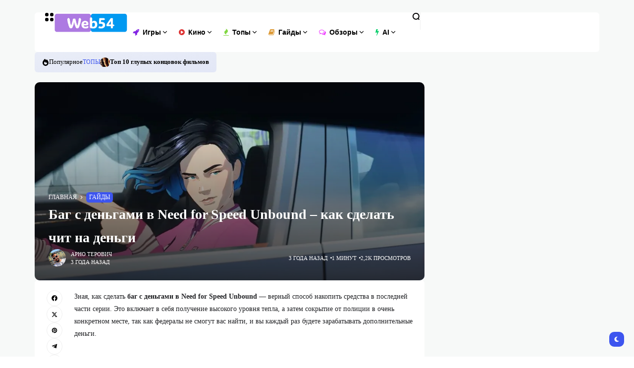

--- FILE ---
content_type: text/html; charset=UTF-8
request_url: https://web54.pro/gajdy/bag-s-dengami-v-need-for-speed-unbound-kak-sdelat-chit-na-dengi/
body_size: 38311
content:
<!doctype html><html lang="ru-RU"><head><script data-no-optimize="1">var litespeed_docref=sessionStorage.getItem("litespeed_docref");litespeed_docref&&(Object.defineProperty(document,"referrer",{get:function(){return litespeed_docref}}),sessionStorage.removeItem("litespeed_docref"));</script> <meta charset="UTF-8"><link data-optimized="2" rel="stylesheet" href="https://web54.pro/wp-content/litespeed/css/b2b8cef667970940d657300f4a35666e.css?ver=ac533" /><meta name="viewport" content="width=device-width, initial-scale=1"><link rel="profile" href="https://gmpg.org/xfn/11"><meta name='robots' content='index, follow, max-image-preview:large, max-snippet:-1, max-video-preview:-1' /><title>Как сделать чит на деньги Need for Speed ​​Unbound - Гайд</title><meta name="description" content="Зная, как сделать баг с деньгами в Need for Speed ​​Unbound — верный способ накопить средства в последней части серии. Это включает в себя получение" /><link rel="canonical" href="https://web54.pro/gajdy/bag-s-dengami-v-need-for-speed-unbound-kak-sdelat-chit-na-dengi/" /><meta property="og:locale" content="ru_RU" /><meta property="og:type" content="article" /><meta property="og:title" content="Баг с деньгами в Need for Speed ​​Unbound – как сделать чит на деньги" /><meta property="og:description" content="Зная, как сделать баг с деньгами в Need for Speed ​​Unbound — верный способ накопить средства в последней части серии. Это включает в себя получение" /><meta property="og:url" content="https://web54.pro/gajdy/bag-s-dengami-v-need-for-speed-unbound-kak-sdelat-chit-na-dengi/" /><meta property="og:site_name" content="Новости игр и кино" /><meta property="article:publisher" content="https://www.facebook.com/web54i" /><meta property="article:published_time" content="2022-12-06T03:00:00+00:00" /><meta property="article:modified_time" content="2022-12-06T03:07:52+00:00" /><meta property="og:image" content="https://web54.pro/wp-content/uploads/2022/12/need-for-speed-unbound-nfs-money-glitch-header.jpg" /><meta property="og:image:width" content="1920" /><meta property="og:image:height" content="1080" /><meta property="og:image:type" content="image/jpeg" /><meta name="author" content="Арно Терович" /><meta name="twitter:card" content="summary_large_image" /><meta name="twitter:creator" content="@web54pro" /><meta name="twitter:site" content="@web54pro" /><meta name="twitter:label1" content="Написано автором" /><meta name="twitter:data1" content="Арно Терович" /><meta name="twitter:label2" content="Примерное время для чтения" /><meta name="twitter:data2" content="3 минуты" /> <script type="application/ld+json" class="yoast-schema-graph">{"@context":"https://schema.org","@graph":[{"@type":["Article","NewsArticle"],"@id":"https://web54.pro/gajdy/bag-s-dengami-v-need-for-speed-unbound-kak-sdelat-chit-na-dengi/#article","isPartOf":{"@id":"https://web54.pro/gajdy/bag-s-dengami-v-need-for-speed-unbound-kak-sdelat-chit-na-dengi/"},"author":{"name":"Арно Терович","@id":"https://web54.pro/#/schema/person/5c0c9bb61f242372526e39a54794fb23"},"headline":"Баг с деньгами в Need for Speed ​​Unbound – как сделать чит на деньги","datePublished":"2022-12-06T03:00:00+00:00","dateModified":"2022-12-06T03:07:52+00:00","mainEntityOfPage":{"@id":"https://web54.pro/gajdy/bag-s-dengami-v-need-for-speed-unbound-kak-sdelat-chit-na-dengi/"},"wordCount":322,"publisher":{"@id":"https://web54.pro/#organization"},"image":{"@id":"https://web54.pro/gajdy/bag-s-dengami-v-need-for-speed-unbound-kak-sdelat-chit-na-dengi/#primaryimage"},"thumbnailUrl":"https://web54.pro/wp-content/uploads/2022/12/need-for-speed-unbound-nfs-money-glitch-header.jpg","keywords":["Гоночные игры"],"articleSection":["Гайды"],"inLanguage":"ru-RU","copyrightYear":"2022","copyrightHolder":{"@id":"https://web54.pro/#organization"}},{"@type":"WebPage","@id":"https://web54.pro/gajdy/bag-s-dengami-v-need-for-speed-unbound-kak-sdelat-chit-na-dengi/","url":"https://web54.pro/gajdy/bag-s-dengami-v-need-for-speed-unbound-kak-sdelat-chit-na-dengi/","name":"Как сделать чит на деньги Need for Speed ​​Unbound - Гайд","isPartOf":{"@id":"https://web54.pro/#website"},"primaryImageOfPage":{"@id":"https://web54.pro/gajdy/bag-s-dengami-v-need-for-speed-unbound-kak-sdelat-chit-na-dengi/#primaryimage"},"image":{"@id":"https://web54.pro/gajdy/bag-s-dengami-v-need-for-speed-unbound-kak-sdelat-chit-na-dengi/#primaryimage"},"thumbnailUrl":"https://web54.pro/wp-content/uploads/2022/12/need-for-speed-unbound-nfs-money-glitch-header.jpg","datePublished":"2022-12-06T03:00:00+00:00","dateModified":"2022-12-06T03:07:52+00:00","description":"Зная, как сделать баг с деньгами в Need for Speed ​​Unbound — верный способ накопить средства в последней части серии. Это включает в себя получение","breadcrumb":{"@id":"https://web54.pro/gajdy/bag-s-dengami-v-need-for-speed-unbound-kak-sdelat-chit-na-dengi/#breadcrumb"},"inLanguage":"ru-RU","potentialAction":[{"@type":"ReadAction","target":["https://web54.pro/gajdy/bag-s-dengami-v-need-for-speed-unbound-kak-sdelat-chit-na-dengi/"]}]},{"@type":"ImageObject","inLanguage":"ru-RU","@id":"https://web54.pro/gajdy/bag-s-dengami-v-need-for-speed-unbound-kak-sdelat-chit-na-dengi/#primaryimage","url":"https://web54.pro/wp-content/uploads/2022/12/need-for-speed-unbound-nfs-money-glitch-header.jpg","contentUrl":"https://web54.pro/wp-content/uploads/2022/12/need-for-speed-unbound-nfs-money-glitch-header.jpg","width":1920,"height":1080,"caption":"чит на деньги Need for Speed ​​Unbound"},{"@type":"BreadcrumbList","@id":"https://web54.pro/gajdy/bag-s-dengami-v-need-for-speed-unbound-kak-sdelat-chit-na-dengi/#breadcrumb","itemListElement":[{"@type":"ListItem","position":1,"name":"Главная","item":"https://web54.pro/"},{"@type":"ListItem","position":2,"name":"Гайды","item":"https://web54.pro/gajdy/"},{"@type":"ListItem","position":3,"name":"Баг с деньгами в Need for Speed ​​Unbound – как сделать чит на деньги"}]},{"@type":"WebSite","@id":"https://web54.pro/#website","url":"https://web54.pro/","name":"Новости игр и кино","description":"Свежие новости игр и кино 2024. Горячие новинки, обзоры игр, новые релизы, даты выхода фильмов, кинообзоры. Новости игрового мира и кино на каждый день.","publisher":{"@id":"https://web54.pro/#organization"},"potentialAction":[{"@type":"SearchAction","target":{"@type":"EntryPoint","urlTemplate":"https://web54.pro/?s={search_term_string}"},"query-input":{"@type":"PropertyValueSpecification","valueRequired":true,"valueName":"search_term_string"}}],"inLanguage":"ru-RU"},{"@type":"Organization","@id":"https://web54.pro/#organization","name":"Web54 - Новости игр и кино, обзоры, подборки и гайды","url":"https://web54.pro/","logo":{"@type":"ImageObject","inLanguage":"ru-RU","@id":"https://web54.pro/#/schema/logo/image/","url":"https://web54.pro/wp-content/uploads/2022/11/ic512.png","contentUrl":"https://web54.pro/wp-content/uploads/2022/11/ic512.png","width":512,"height":512,"caption":"Web54 - Новости игр и кино, обзоры, подборки и гайды"},"image":{"@id":"https://web54.pro/#/schema/logo/image/"},"sameAs":["https://www.facebook.com/web54i","https://x.com/web54pro","https://mastodon.social/@arterorx"],"description":"Web54 - это новостной сайт игровой и кино тематики. На сайте можно найти свежие новости игр, обзоры и оценки релизов, а также гайды, подборки и другое. Сайт был создан в 2022 году, группой энтузиастов.","email":"artero@web54.pro","telephone":"+491717593437","legalName":"WEB54","foundingDate":"2022-09-10","numberOfEmployees":{"@type":"QuantitativeValue","minValue":"1","maxValue":"10"},"publishingPrinciples":"https://web54.pro/o-nas/"},{"@type":"Person","@id":"https://web54.pro/#/schema/person/5c0c9bb61f242372526e39a54794fb23","name":"Арно Терович","image":{"@type":"ImageObject","inLanguage":"ru-RU","@id":"https://web54.pro/#/schema/person/image/","url":"https://web54.pro/wp-content/litespeed/avatar/5d561e4eaa629b8a2fb6333a6f8588ce.jpg?ver=1769509457","contentUrl":"https://web54.pro/wp-content/litespeed/avatar/5d561e4eaa629b8a2fb6333a6f8588ce.jpg?ver=1769509457","caption":"Арно Терович"},"description":"Я не знаю, что лучше - сражаться в The Last of Us или Ghost of Tsushima, но я точно знаю, как рассказать вам о свежих новостях игр и кино!","sameAs":["https://web54.pro/"],"honorificPrefix":"Mr","birthDate":"1992-01-01","gender":"мужской","knowsLanguage":["английский","немецкий","русский"],"jobTitle":"Руководитель новостной службы и редактор «Web54».","url":"https://web54.pro/author/arterorx54/"}]}</script> <link rel='dns-prefetch' href='//fonts.googleapis.com' /><link rel='preconnect' href='https://fonts.gstatic.com' crossorigin /><link rel="alternate" type="application/rss+xml" title="Новости игр и кино &raquo; Лента" href="https://web54.pro/feed/" /><style id='wp-img-auto-sizes-contain-inline-css'>img:is([sizes=auto i],[sizes^="auto," i]){contain-intrinsic-size:3000px 1500px}
/*# sourceURL=wp-img-auto-sizes-contain-inline-css */</style><style id='global-styles-inline-css'>:root{--wp--preset--aspect-ratio--square: 1;--wp--preset--aspect-ratio--4-3: 4/3;--wp--preset--aspect-ratio--3-4: 3/4;--wp--preset--aspect-ratio--3-2: 3/2;--wp--preset--aspect-ratio--2-3: 2/3;--wp--preset--aspect-ratio--16-9: 16/9;--wp--preset--aspect-ratio--9-16: 9/16;--wp--preset--color--black: #000000;--wp--preset--color--cyan-bluish-gray: #abb8c3;--wp--preset--color--white: #ffffff;--wp--preset--color--pale-pink: #f78da7;--wp--preset--color--vivid-red: #cf2e2e;--wp--preset--color--luminous-vivid-orange: #ff6900;--wp--preset--color--luminous-vivid-amber: #fcb900;--wp--preset--color--light-green-cyan: #7bdcb5;--wp--preset--color--vivid-green-cyan: #00d084;--wp--preset--color--pale-cyan-blue: #8ed1fc;--wp--preset--color--vivid-cyan-blue: #0693e3;--wp--preset--color--vivid-purple: #9b51e0;--wp--preset--color--accent: #3d55ef;--wp--preset--color--dark: #161617;--wp--preset--color--light: #ffffff;--wp--preset--gradient--vivid-cyan-blue-to-vivid-purple: linear-gradient(135deg,rgb(6,147,227) 0%,rgb(155,81,224) 100%);--wp--preset--gradient--light-green-cyan-to-vivid-green-cyan: linear-gradient(135deg,rgb(122,220,180) 0%,rgb(0,208,130) 100%);--wp--preset--gradient--luminous-vivid-amber-to-luminous-vivid-orange: linear-gradient(135deg,rgb(252,185,0) 0%,rgb(255,105,0) 100%);--wp--preset--gradient--luminous-vivid-orange-to-vivid-red: linear-gradient(135deg,rgb(255,105,0) 0%,rgb(207,46,46) 100%);--wp--preset--gradient--very-light-gray-to-cyan-bluish-gray: linear-gradient(135deg,rgb(238,238,238) 0%,rgb(169,184,195) 100%);--wp--preset--gradient--cool-to-warm-spectrum: linear-gradient(135deg,rgb(74,234,220) 0%,rgb(151,120,209) 20%,rgb(207,42,186) 40%,rgb(238,44,130) 60%,rgb(251,105,98) 80%,rgb(254,248,76) 100%);--wp--preset--gradient--blush-light-purple: linear-gradient(135deg,rgb(255,206,236) 0%,rgb(152,150,240) 100%);--wp--preset--gradient--blush-bordeaux: linear-gradient(135deg,rgb(254,205,165) 0%,rgb(254,45,45) 50%,rgb(107,0,62) 100%);--wp--preset--gradient--luminous-dusk: linear-gradient(135deg,rgb(255,203,112) 0%,rgb(199,81,192) 50%,rgb(65,88,208) 100%);--wp--preset--gradient--pale-ocean: linear-gradient(135deg,rgb(255,245,203) 0%,rgb(182,227,212) 50%,rgb(51,167,181) 100%);--wp--preset--gradient--electric-grass: linear-gradient(135deg,rgb(202,248,128) 0%,rgb(113,206,126) 100%);--wp--preset--gradient--midnight: linear-gradient(135deg,rgb(2,3,129) 0%,rgb(40,116,252) 100%);--wp--preset--font-size--small: 13px;--wp--preset--font-size--medium: 20px;--wp--preset--font-size--large: 36px;--wp--preset--font-size--x-large: 42px;--wp--preset--spacing--20: 0.44rem;--wp--preset--spacing--30: 0.67rem;--wp--preset--spacing--40: 1rem;--wp--preset--spacing--50: 1.5rem;--wp--preset--spacing--60: 2.25rem;--wp--preset--spacing--70: 3.38rem;--wp--preset--spacing--80: 5.06rem;--wp--preset--shadow--natural: 6px 6px 9px rgba(0, 0, 0, 0.2);--wp--preset--shadow--deep: 12px 12px 50px rgba(0, 0, 0, 0.4);--wp--preset--shadow--sharp: 6px 6px 0px rgba(0, 0, 0, 0.2);--wp--preset--shadow--outlined: 6px 6px 0px -3px rgb(255, 255, 255), 6px 6px rgb(0, 0, 0);--wp--preset--shadow--crisp: 6px 6px 0px rgb(0, 0, 0);}:where(.is-layout-flex){gap: 0.5em;}:where(.is-layout-grid){gap: 0.5em;}body .is-layout-flex{display: flex;}.is-layout-flex{flex-wrap: wrap;align-items: center;}.is-layout-flex > :is(*, div){margin: 0;}body .is-layout-grid{display: grid;}.is-layout-grid > :is(*, div){margin: 0;}:where(.wp-block-columns.is-layout-flex){gap: 2em;}:where(.wp-block-columns.is-layout-grid){gap: 2em;}:where(.wp-block-post-template.is-layout-flex){gap: 1.25em;}:where(.wp-block-post-template.is-layout-grid){gap: 1.25em;}.has-black-color{color: var(--wp--preset--color--black) !important;}.has-cyan-bluish-gray-color{color: var(--wp--preset--color--cyan-bluish-gray) !important;}.has-white-color{color: var(--wp--preset--color--white) !important;}.has-pale-pink-color{color: var(--wp--preset--color--pale-pink) !important;}.has-vivid-red-color{color: var(--wp--preset--color--vivid-red) !important;}.has-luminous-vivid-orange-color{color: var(--wp--preset--color--luminous-vivid-orange) !important;}.has-luminous-vivid-amber-color{color: var(--wp--preset--color--luminous-vivid-amber) !important;}.has-light-green-cyan-color{color: var(--wp--preset--color--light-green-cyan) !important;}.has-vivid-green-cyan-color{color: var(--wp--preset--color--vivid-green-cyan) !important;}.has-pale-cyan-blue-color{color: var(--wp--preset--color--pale-cyan-blue) !important;}.has-vivid-cyan-blue-color{color: var(--wp--preset--color--vivid-cyan-blue) !important;}.has-vivid-purple-color{color: var(--wp--preset--color--vivid-purple) !important;}.has-black-background-color{background-color: var(--wp--preset--color--black) !important;}.has-cyan-bluish-gray-background-color{background-color: var(--wp--preset--color--cyan-bluish-gray) !important;}.has-white-background-color{background-color: var(--wp--preset--color--white) !important;}.has-pale-pink-background-color{background-color: var(--wp--preset--color--pale-pink) !important;}.has-vivid-red-background-color{background-color: var(--wp--preset--color--vivid-red) !important;}.has-luminous-vivid-orange-background-color{background-color: var(--wp--preset--color--luminous-vivid-orange) !important;}.has-luminous-vivid-amber-background-color{background-color: var(--wp--preset--color--luminous-vivid-amber) !important;}.has-light-green-cyan-background-color{background-color: var(--wp--preset--color--light-green-cyan) !important;}.has-vivid-green-cyan-background-color{background-color: var(--wp--preset--color--vivid-green-cyan) !important;}.has-pale-cyan-blue-background-color{background-color: var(--wp--preset--color--pale-cyan-blue) !important;}.has-vivid-cyan-blue-background-color{background-color: var(--wp--preset--color--vivid-cyan-blue) !important;}.has-vivid-purple-background-color{background-color: var(--wp--preset--color--vivid-purple) !important;}.has-black-border-color{border-color: var(--wp--preset--color--black) !important;}.has-cyan-bluish-gray-border-color{border-color: var(--wp--preset--color--cyan-bluish-gray) !important;}.has-white-border-color{border-color: var(--wp--preset--color--white) !important;}.has-pale-pink-border-color{border-color: var(--wp--preset--color--pale-pink) !important;}.has-vivid-red-border-color{border-color: var(--wp--preset--color--vivid-red) !important;}.has-luminous-vivid-orange-border-color{border-color: var(--wp--preset--color--luminous-vivid-orange) !important;}.has-luminous-vivid-amber-border-color{border-color: var(--wp--preset--color--luminous-vivid-amber) !important;}.has-light-green-cyan-border-color{border-color: var(--wp--preset--color--light-green-cyan) !important;}.has-vivid-green-cyan-border-color{border-color: var(--wp--preset--color--vivid-green-cyan) !important;}.has-pale-cyan-blue-border-color{border-color: var(--wp--preset--color--pale-cyan-blue) !important;}.has-vivid-cyan-blue-border-color{border-color: var(--wp--preset--color--vivid-cyan-blue) !important;}.has-vivid-purple-border-color{border-color: var(--wp--preset--color--vivid-purple) !important;}.has-vivid-cyan-blue-to-vivid-purple-gradient-background{background: var(--wp--preset--gradient--vivid-cyan-blue-to-vivid-purple) !important;}.has-light-green-cyan-to-vivid-green-cyan-gradient-background{background: var(--wp--preset--gradient--light-green-cyan-to-vivid-green-cyan) !important;}.has-luminous-vivid-amber-to-luminous-vivid-orange-gradient-background{background: var(--wp--preset--gradient--luminous-vivid-amber-to-luminous-vivid-orange) !important;}.has-luminous-vivid-orange-to-vivid-red-gradient-background{background: var(--wp--preset--gradient--luminous-vivid-orange-to-vivid-red) !important;}.has-very-light-gray-to-cyan-bluish-gray-gradient-background{background: var(--wp--preset--gradient--very-light-gray-to-cyan-bluish-gray) !important;}.has-cool-to-warm-spectrum-gradient-background{background: var(--wp--preset--gradient--cool-to-warm-spectrum) !important;}.has-blush-light-purple-gradient-background{background: var(--wp--preset--gradient--blush-light-purple) !important;}.has-blush-bordeaux-gradient-background{background: var(--wp--preset--gradient--blush-bordeaux) !important;}.has-luminous-dusk-gradient-background{background: var(--wp--preset--gradient--luminous-dusk) !important;}.has-pale-ocean-gradient-background{background: var(--wp--preset--gradient--pale-ocean) !important;}.has-electric-grass-gradient-background{background: var(--wp--preset--gradient--electric-grass) !important;}.has-midnight-gradient-background{background: var(--wp--preset--gradient--midnight) !important;}.has-small-font-size{font-size: var(--wp--preset--font-size--small) !important;}.has-medium-font-size{font-size: var(--wp--preset--font-size--medium) !important;}.has-large-font-size{font-size: var(--wp--preset--font-size--large) !important;}.has-x-large-font-size{font-size: var(--wp--preset--font-size--x-large) !important;}
/*# sourceURL=global-styles-inline-css */</style><style id='classic-theme-styles-inline-css'>/*! This file is auto-generated */
.wp-block-button__link{color:#fff;background-color:#32373c;border-radius:9999px;box-shadow:none;text-decoration:none;padding:calc(.667em + 2px) calc(1.333em + 2px);font-size:1.125em}.wp-block-file__button{background:#32373c;color:#fff;text-decoration:none}
/*# sourceURL=/wp-includes/css/classic-themes.min.css */</style><style id='th90-style-inline-css'>:root{--primary_text-font-family: "Roboto";--primary_text-font-weight: 400;--primary_text-font-style: ;--primary_text-font-size: 14px;--primary_text-letter-spacing: 0em;--primary_text-line-height: 1.7;--second_text-font-family: "Roboto";--second_text-font-weight: ;--second_text-font-style: ;--second_text-text-transform: ;--second_text-font-size: 12px;--second_text-letter-spacing: 0em;--second_text-line-height: 1.5;--font_heading-font-family: "Roboto";--font_heading-font-weight: ;--font_heading-font-style: ;--font_heading-text-transform: ;--font_heading-line-height: ;--font_heading-letter-spacing: ;}
/*# sourceURL=th90-style-inline-css */</style><style id='generateblocks-inline-css'>.gb-container .wp-block-image img{vertical-align:middle;}.gb-grid-wrapper .wp-block-image{margin-bottom:0;}.gb-highlight{background:none;}
/*# sourceURL=generateblocks-inline-css */</style><link rel="preload" as="style" href="https://fonts.googleapis.com/css?family=Roboto:100,200,300,400,500,600,700,800,900,100italic,200italic,300italic,400italic,500italic,600italic,700italic,800italic,900italic&#038;display=swap&#038;ver=1738530053" /><noscript><link rel="stylesheet" href="https://fonts.googleapis.com/css?family=Roboto:100,200,300,400,500,600,700,800,900,100italic,200italic,300italic,400italic,500italic,600italic,700italic,800italic,900italic&#038;display=swap&#038;ver=1738530053" /></noscript><script id="cookie-law-info-js-extra" type="litespeed/javascript">var _ckyConfig={"_ipData":[],"_assetsURL":"https://web54.pro/wp-content/plugins/cookie-law-info/lite/frontend/images/","_publicURL":"https://web54.pro","_expiry":"365","_categories":[{"name":"Necessary","slug":"necessary","isNecessary":!0,"ccpaDoNotSell":!0,"cookies":[],"active":!0,"defaultConsent":{"gdpr":!0,"ccpa":!0}},{"name":"Functional","slug":"functional","isNecessary":!1,"ccpaDoNotSell":!0,"cookies":[],"active":!0,"defaultConsent":{"gdpr":!1,"ccpa":!1}},{"name":"Analytics","slug":"analytics","isNecessary":!1,"ccpaDoNotSell":!0,"cookies":[],"active":!0,"defaultConsent":{"gdpr":!1,"ccpa":!1}},{"name":"Performance","slug":"performance","isNecessary":!1,"ccpaDoNotSell":!0,"cookies":[],"active":!0,"defaultConsent":{"gdpr":!1,"ccpa":!1}},{"name":"Advertisement","slug":"advertisement","isNecessary":!1,"ccpaDoNotSell":!0,"cookies":[],"active":!0,"defaultConsent":{"gdpr":!1,"ccpa":!1}}],"_activeLaw":"gdpr","_rootDomain":"","_block":"1","_showBanner":"1","_bannerConfig":{"settings":{"type":"box","preferenceCenterType":"popup","position":"bottom-left","applicableLaw":"gdpr"},"behaviours":{"reloadBannerOnAccept":!1,"loadAnalyticsByDefault":!1,"animations":{"onLoad":"animate","onHide":"sticky"}},"config":{"revisitConsent":{"status":!0,"tag":"revisit-consent","position":"bottom-left","meta":{"url":"#"},"styles":{"background-color":"#0056A7"},"elements":{"title":{"type":"text","tag":"revisit-consent-title","status":!0,"styles":{"color":"#0056a7"}}}},"preferenceCenter":{"toggle":{"status":!0,"tag":"detail-category-toggle","type":"toggle","states":{"active":{"styles":{"background-color":"#1863DC"}},"inactive":{"styles":{"background-color":"#D0D5D2"}}}}},"categoryPreview":{"status":!1,"toggle":{"status":!0,"tag":"detail-category-preview-toggle","type":"toggle","states":{"active":{"styles":{"background-color":"#1863DC"}},"inactive":{"styles":{"background-color":"#D0D5D2"}}}}},"videoPlaceholder":{"status":!0,"styles":{"background-color":"#000000","border-color":"#000000","color":"#ffffff"}},"readMore":{"status":!1,"tag":"readmore-button","type":"link","meta":{"noFollow":!0,"newTab":!0},"styles":{"color":"#1863DC","background-color":"transparent","border-color":"transparent"}},"auditTable":{"status":!0},"optOption":{"status":!0,"toggle":{"status":!0,"tag":"optout-option-toggle","type":"toggle","states":{"active":{"styles":{"background-color":"#1863dc"}},"inactive":{"styles":{"background-color":"#FFFFFF"}}}}}}},"_version":"3.2.8","_logConsent":"1","_tags":[{"tag":"accept-button","styles":{"color":"#FFFFFF","background-color":"#1863DC","border-color":"#1863DC"}},{"tag":"reject-button","styles":{"color":"#1863DC","background-color":"transparent","border-color":"#1863DC"}},{"tag":"settings-button","styles":{"color":"#1863DC","background-color":"transparent","border-color":"#1863DC"}},{"tag":"readmore-button","styles":{"color":"#1863DC","background-color":"transparent","border-color":"transparent"}},{"tag":"donotsell-button","styles":{"color":"#1863DC","background-color":"transparent","border-color":"transparent"}},{"tag":"accept-button","styles":{"color":"#FFFFFF","background-color":"#1863DC","border-color":"#1863DC"}},{"tag":"revisit-consent","styles":{"background-color":"#0056A7"}}],"_shortCodes":[{"key":"cky_readmore","content":"\u003Ca href=\"#\" class=\"cky-policy\" aria-label=\"Cookie Policy\" target=\"_blank\" rel=\"noopener\" data-cky-tag=\"readmore-button\"\u003ECookie Policy\u003C/a\u003E","tag":"readmore-button","status":!1,"attributes":{"rel":"nofollow","target":"_blank"}},{"key":"cky_show_desc","content":"\u003Cbutton class=\"cky-show-desc-btn\" data-cky-tag=\"show-desc-button\" aria-label=\"Show more\"\u003EShow more\u003C/button\u003E","tag":"show-desc-button","status":!0,"attributes":[]},{"key":"cky_hide_desc","content":"\u003Cbutton class=\"cky-show-desc-btn\" data-cky-tag=\"hide-desc-button\" aria-label=\"Show less\"\u003EShow less\u003C/button\u003E","tag":"hide-desc-button","status":!0,"attributes":[]},{"key":"cky_category_toggle_label","content":"[cky_{{status}}_category_label] [cky_preference_{{category_slug}}_title]","tag":"","status":!0,"attributes":[]},{"key":"cky_enable_category_label","content":"Enable","tag":"","status":!0,"attributes":[]},{"key":"cky_disable_category_label","content":"Disable","tag":"","status":!0,"attributes":[]},{"key":"cky_video_placeholder","content":"\u003Cdiv class=\"video-placeholder-normal\" data-cky-tag=\"video-placeholder\" id=\"[UNIQUEID]\"\u003E\u003Cp class=\"video-placeholder-text-normal\" data-cky-tag=\"placeholder-title\"\u003EPlease accept cookies to access this content\u003C/p\u003E\u003C/div\u003E","tag":"","status":!0,"attributes":[]},{"key":"cky_enable_optout_label","content":"Enable","tag":"","status":!0,"attributes":[]},{"key":"cky_disable_optout_label","content":"Disable","tag":"","status":!0,"attributes":[]},{"key":"cky_optout_toggle_label","content":"[cky_{{status}}_optout_label] [cky_optout_option_title]","tag":"","status":!0,"attributes":[]},{"key":"cky_optout_option_title","content":"Do Not Sell or Share My Personal Information","tag":"","status":!0,"attributes":[]},{"key":"cky_optout_close_label","content":"Close","tag":"","status":!0,"attributes":[]}],"_rtl":"","_language":"en","_providersToBlock":[]};var _ckyStyles={"css":".cky-overlay{background: #000000; opacity: 0.4; position: fixed; top: 0; left: 0; width: 100%; height: 100%; z-index: 99999999;}.cky-hide{display: none;}.cky-btn-revisit-wrapper{display: flex; align-items: center; justify-content: center; background: #0056a7; width: 45px; height: 45px; border-radius: 50%; position: fixed; z-index: 999999; cursor: pointer;}.cky-revisit-bottom-left{bottom: 15px; left: 15px;}.cky-revisit-bottom-right{bottom: 15px; right: 15px;}.cky-btn-revisit-wrapper .cky-btn-revisit{display: flex; align-items: center; justify-content: center; background: none; border: none; cursor: pointer; position: relative; margin: 0; padding: 0;}.cky-btn-revisit-wrapper .cky-btn-revisit img{max-width: fit-content; margin: 0; height: 30px; width: 30px;}.cky-revisit-bottom-left:hover::before{content: attr(data-tooltip); position: absolute; background: #4e4b66; color: #ffffff; left: calc(100% + 7px); font-size: 12px; line-height: 16px; width: max-content; padding: 4px 8px; border-radius: 4px;}.cky-revisit-bottom-left:hover::after{position: absolute; content: \"\"; border: 5px solid transparent; left: calc(100% + 2px); border-left-width: 0; border-right-color: #4e4b66;}.cky-revisit-bottom-right:hover::before{content: attr(data-tooltip); position: absolute; background: #4e4b66; color: #ffffff; right: calc(100% + 7px); font-size: 12px; line-height: 16px; width: max-content; padding: 4px 8px; border-radius: 4px;}.cky-revisit-bottom-right:hover::after{position: absolute; content: \"\"; border: 5px solid transparent; right: calc(100% + 2px); border-right-width: 0; border-left-color: #4e4b66;}.cky-revisit-hide{display: none;}.cky-consent-container{position: fixed; width: 440px; box-sizing: border-box; z-index: 9999999; border-radius: 6px;}.cky-consent-container .cky-consent-bar{background: #ffffff; border: 1px solid; padding: 20px 26px; box-shadow: 0 -1px 10px 0 #acabab4d; border-radius: 6px;}.cky-box-bottom-left{bottom: 40px; left: 40px;}.cky-box-bottom-right{bottom: 40px; right: 40px;}.cky-box-top-left{top: 40px; left: 40px;}.cky-box-top-right{top: 40px; right: 40px;}.cky-custom-brand-logo-wrapper .cky-custom-brand-logo{width: 100px; height: auto; margin: 0 0 12px 0;}.cky-notice .cky-title{color: #212121; font-weight: 700; font-size: 18px; line-height: 24px; margin: 0 0 12px 0;}.cky-notice-des *,.cky-preference-content-wrapper *,.cky-accordion-header-des *,.cky-gpc-wrapper .cky-gpc-desc *{font-size: 14px;}.cky-notice-des{color: #212121; font-size: 14px; line-height: 24px; font-weight: 400;}.cky-notice-des img{height: 25px; width: 25px;}.cky-consent-bar .cky-notice-des p,.cky-gpc-wrapper .cky-gpc-desc p,.cky-preference-body-wrapper .cky-preference-content-wrapper p,.cky-accordion-header-wrapper .cky-accordion-header-des p,.cky-cookie-des-table li div:last-child p{color: inherit; margin-top: 0; overflow-wrap: break-word;}.cky-notice-des P:last-child,.cky-preference-content-wrapper p:last-child,.cky-cookie-des-table li div:last-child p:last-child,.cky-gpc-wrapper .cky-gpc-desc p:last-child{margin-bottom: 0;}.cky-notice-des a.cky-policy,.cky-notice-des button.cky-policy{font-size: 14px; color: #1863dc; white-space: nowrap; cursor: pointer; background: transparent; border: 1px solid; text-decoration: underline;}.cky-notice-des button.cky-policy{padding: 0;}.cky-notice-des a.cky-policy:focus-visible,.cky-notice-des button.cky-policy:focus-visible,.cky-preference-content-wrapper .cky-show-desc-btn:focus-visible,.cky-accordion-header .cky-accordion-btn:focus-visible,.cky-preference-header .cky-btn-close:focus-visible,.cky-switch input[type=\"checkbox\"]:focus-visible,.cky-footer-wrapper a:focus-visible,.cky-btn:focus-visible{outline: 2px solid #1863dc; outline-offset: 2px;}.cky-btn:focus:not(:focus-visible),.cky-accordion-header .cky-accordion-btn:focus:not(:focus-visible),.cky-preference-content-wrapper .cky-show-desc-btn:focus:not(:focus-visible),.cky-btn-revisit-wrapper .cky-btn-revisit:focus:not(:focus-visible),.cky-preference-header .cky-btn-close:focus:not(:focus-visible),.cky-consent-bar .cky-banner-btn-close:focus:not(:focus-visible){outline: 0;}button.cky-show-desc-btn:not(:hover):not(:active){color: #1863dc; background: transparent;}button.cky-accordion-btn:not(:hover):not(:active),button.cky-banner-btn-close:not(:hover):not(:active),button.cky-btn-revisit:not(:hover):not(:active),button.cky-btn-close:not(:hover):not(:active){background: transparent;}.cky-consent-bar button:hover,.cky-modal.cky-modal-open button:hover,.cky-consent-bar button:focus,.cky-modal.cky-modal-open button:focus{text-decoration: none;}.cky-notice-btn-wrapper{display: flex; justify-content: flex-start; align-items: center; flex-wrap: wrap; margin-top: 16px;}.cky-notice-btn-wrapper .cky-btn{text-shadow: none; box-shadow: none;}.cky-btn{flex: auto; max-width: 100%; font-size: 14px; font-family: inherit; line-height: 24px; padding: 8px; font-weight: 500; margin: 0 8px 0 0; border-radius: 2px; cursor: pointer; text-align: center; text-transform: none; min-height: 0;}.cky-btn:hover{opacity: 0.8;}.cky-btn-customize{color: #1863dc; background: transparent; border: 2px solid #1863dc;}.cky-btn-reject{color: #1863dc; background: transparent; border: 2px solid #1863dc;}.cky-btn-accept{background: #1863dc; color: #ffffff; border: 2px solid #1863dc;}.cky-btn:last-child{margin-right: 0;}@media (max-width: 576px){.cky-box-bottom-left{bottom: 0; left: 0;}.cky-box-bottom-right{bottom: 0; right: 0;}.cky-box-top-left{top: 0; left: 0;}.cky-box-top-right{top: 0; right: 0;}}@media (max-width: 440px){.cky-box-bottom-left, .cky-box-bottom-right, .cky-box-top-left, .cky-box-top-right{width: 100%; max-width: 100%;}.cky-consent-container .cky-consent-bar{padding: 20px 0;}.cky-custom-brand-logo-wrapper, .cky-notice .cky-title, .cky-notice-des, .cky-notice-btn-wrapper{padding: 0 24px;}.cky-notice-des{max-height: 40vh; overflow-y: scroll;}.cky-notice-btn-wrapper{flex-direction: column; margin-top: 0;}.cky-btn{width: 100%; margin: 10px 0 0 0;}.cky-notice-btn-wrapper .cky-btn-customize{order: 2;}.cky-notice-btn-wrapper .cky-btn-reject{order: 3;}.cky-notice-btn-wrapper .cky-btn-accept{order: 1; margin-top: 16px;}}@media (max-width: 352px){.cky-notice .cky-title{font-size: 16px;}.cky-notice-des *{font-size: 12px;}.cky-notice-des, .cky-btn{font-size: 12px;}}.cky-modal.cky-modal-open{display: flex; visibility: visible; -webkit-transform: translate(-50%, -50%); -moz-transform: translate(-50%, -50%); -ms-transform: translate(-50%, -50%); -o-transform: translate(-50%, -50%); transform: translate(-50%, -50%); top: 50%; left: 50%; transition: all 1s ease;}.cky-modal{box-shadow: 0 32px 68px rgba(0, 0, 0, 0.3); margin: 0 auto; position: fixed; max-width: 100%; background: #ffffff; top: 50%; box-sizing: border-box; border-radius: 6px; z-index: 999999999; color: #212121; -webkit-transform: translate(-50%, 100%); -moz-transform: translate(-50%, 100%); -ms-transform: translate(-50%, 100%); -o-transform: translate(-50%, 100%); transform: translate(-50%, 100%); visibility: hidden; transition: all 0s ease;}.cky-preference-center{max-height: 79vh; overflow: hidden; width: 845px; overflow: hidden; flex: 1 1 0; display: flex; flex-direction: column; border-radius: 6px;}.cky-preference-header{display: flex; align-items: center; justify-content: space-between; padding: 22px 24px; border-bottom: 1px solid;}.cky-preference-header .cky-preference-title{font-size: 18px; font-weight: 700; line-height: 24px;}.cky-preference-header .cky-btn-close{margin: 0; cursor: pointer; vertical-align: middle; padding: 0; background: none; border: none; width: auto; height: auto; min-height: 0; line-height: 0; text-shadow: none; box-shadow: none;}.cky-preference-header .cky-btn-close img{margin: 0; height: 10px; width: 10px;}.cky-preference-body-wrapper{padding: 0 24px; flex: 1; overflow: auto; box-sizing: border-box;}.cky-preference-content-wrapper,.cky-gpc-wrapper .cky-gpc-desc{font-size: 14px; line-height: 24px; font-weight: 400; padding: 12px 0;}.cky-preference-content-wrapper{border-bottom: 1px solid;}.cky-preference-content-wrapper img{height: 25px; width: 25px;}.cky-preference-content-wrapper .cky-show-desc-btn{font-size: 14px; font-family: inherit; color: #1863dc; text-decoration: none; line-height: 24px; padding: 0; margin: 0; white-space: nowrap; cursor: pointer; background: transparent; border-color: transparent; text-transform: none; min-height: 0; text-shadow: none; box-shadow: none;}.cky-accordion-wrapper{margin-bottom: 10px;}.cky-accordion{border-bottom: 1px solid;}.cky-accordion:last-child{border-bottom: none;}.cky-accordion .cky-accordion-item{display: flex; margin-top: 10px;}.cky-accordion .cky-accordion-body{display: none;}.cky-accordion.cky-accordion-active .cky-accordion-body{display: block; padding: 0 22px; margin-bottom: 16px;}.cky-accordion-header-wrapper{cursor: pointer; width: 100%;}.cky-accordion-item .cky-accordion-header{display: flex; justify-content: space-between; align-items: center;}.cky-accordion-header .cky-accordion-btn{font-size: 16px; font-family: inherit; color: #212121; line-height: 24px; background: none; border: none; font-weight: 700; padding: 0; margin: 0; cursor: pointer; text-transform: none; min-height: 0; text-shadow: none; box-shadow: none;}.cky-accordion-header .cky-always-active{color: #008000; font-weight: 600; line-height: 24px; font-size: 14px;}.cky-accordion-header-des{font-size: 14px; line-height: 24px; margin: 10px 0 16px 0;}.cky-accordion-chevron{margin-right: 22px; position: relative; cursor: pointer;}.cky-accordion-chevron-hide{display: none;}.cky-accordion .cky-accordion-chevron i::before{content: \"\"; position: absolute; border-right: 1.4px solid; border-bottom: 1.4px solid; border-color: inherit; height: 6px; width: 6px; -webkit-transform: rotate(-45deg); -moz-transform: rotate(-45deg); -ms-transform: rotate(-45deg); -o-transform: rotate(-45deg); transform: rotate(-45deg); transition: all 0.2s ease-in-out; top: 8px;}.cky-accordion.cky-accordion-active .cky-accordion-chevron i::before{-webkit-transform: rotate(45deg); -moz-transform: rotate(45deg); -ms-transform: rotate(45deg); -o-transform: rotate(45deg); transform: rotate(45deg);}.cky-audit-table{background: #f4f4f4; border-radius: 6px;}.cky-audit-table .cky-empty-cookies-text{color: inherit; font-size: 12px; line-height: 24px; margin: 0; padding: 10px;}.cky-audit-table .cky-cookie-des-table{font-size: 12px; line-height: 24px; font-weight: normal; padding: 15px 10px; border-bottom: 1px solid; border-bottom-color: inherit; margin: 0;}.cky-audit-table .cky-cookie-des-table:last-child{border-bottom: none;}.cky-audit-table .cky-cookie-des-table li{list-style-type: none; display: flex; padding: 3px 0;}.cky-audit-table .cky-cookie-des-table li:first-child{padding-top: 0;}.cky-cookie-des-table li div:first-child{width: 100px; font-weight: 600; word-break: break-word; word-wrap: break-word;}.cky-cookie-des-table li div:last-child{flex: 1; word-break: break-word; word-wrap: break-word; margin-left: 8px;}.cky-footer-shadow{display: block; width: 100%; height: 40px; background: linear-gradient(180deg, rgba(255, 255, 255, 0) 0%, #ffffff 100%); position: absolute; bottom: calc(100% - 1px);}.cky-footer-wrapper{position: relative;}.cky-prefrence-btn-wrapper{display: flex; flex-wrap: wrap; align-items: center; justify-content: center; padding: 22px 24px; border-top: 1px solid;}.cky-prefrence-btn-wrapper .cky-btn{flex: auto; max-width: 100%; text-shadow: none; box-shadow: none;}.cky-btn-preferences{color: #1863dc; background: transparent; border: 2px solid #1863dc;}.cky-preference-header,.cky-preference-body-wrapper,.cky-preference-content-wrapper,.cky-accordion-wrapper,.cky-accordion,.cky-accordion-wrapper,.cky-footer-wrapper,.cky-prefrence-btn-wrapper{border-color: inherit;}@media (max-width: 845px){.cky-modal{max-width: calc(100% - 16px);}}@media (max-width: 576px){.cky-modal{max-width: 100%;}.cky-preference-center{max-height: 100vh;}.cky-prefrence-btn-wrapper{flex-direction: column;}.cky-accordion.cky-accordion-active .cky-accordion-body{padding-right: 0;}.cky-prefrence-btn-wrapper .cky-btn{width: 100%; margin: 10px 0 0 0;}.cky-prefrence-btn-wrapper .cky-btn-reject{order: 3;}.cky-prefrence-btn-wrapper .cky-btn-accept{order: 1; margin-top: 0;}.cky-prefrence-btn-wrapper .cky-btn-preferences{order: 2;}}@media (max-width: 425px){.cky-accordion-chevron{margin-right: 15px;}.cky-notice-btn-wrapper{margin-top: 0;}.cky-accordion.cky-accordion-active .cky-accordion-body{padding: 0 15px;}}@media (max-width: 352px){.cky-preference-header .cky-preference-title{font-size: 16px;}.cky-preference-header{padding: 16px 24px;}.cky-preference-content-wrapper *, .cky-accordion-header-des *{font-size: 12px;}.cky-preference-content-wrapper, .cky-preference-content-wrapper .cky-show-more, .cky-accordion-header .cky-always-active, .cky-accordion-header-des, .cky-preference-content-wrapper .cky-show-desc-btn, .cky-notice-des a.cky-policy{font-size: 12px;}.cky-accordion-header .cky-accordion-btn{font-size: 14px;}}.cky-switch{display: flex;}.cky-switch input[type=\"checkbox\"]{position: relative; width: 44px; height: 24px; margin: 0; background: #d0d5d2; -webkit-appearance: none; border-radius: 50px; cursor: pointer; outline: 0; border: none; top: 0;}.cky-switch input[type=\"checkbox\"]:checked{background: #1863dc;}.cky-switch input[type=\"checkbox\"]:before{position: absolute; content: \"\"; height: 20px; width: 20px; left: 2px; bottom: 2px; border-radius: 50%; background-color: white; -webkit-transition: 0.4s; transition: 0.4s; margin: 0;}.cky-switch input[type=\"checkbox\"]:after{display: none;}.cky-switch input[type=\"checkbox\"]:checked:before{-webkit-transform: translateX(20px); -ms-transform: translateX(20px); transform: translateX(20px);}@media (max-width: 425px){.cky-switch input[type=\"checkbox\"]{width: 38px; height: 21px;}.cky-switch input[type=\"checkbox\"]:before{height: 17px; width: 17px;}.cky-switch input[type=\"checkbox\"]:checked:before{-webkit-transform: translateX(17px); -ms-transform: translateX(17px); transform: translateX(17px);}}.cky-consent-bar .cky-banner-btn-close{position: absolute; right: 9px; top: 5px; background: none; border: none; cursor: pointer; padding: 0; margin: 0; min-height: 0; line-height: 0; height: auto; width: auto; text-shadow: none; box-shadow: none;}.cky-consent-bar .cky-banner-btn-close img{height: 9px; width: 9px; margin: 0;}.cky-notice-group{font-size: 14px; line-height: 24px; font-weight: 400; color: #212121;}.cky-notice-btn-wrapper .cky-btn-do-not-sell{font-size: 14px; line-height: 24px; padding: 6px 0; margin: 0; font-weight: 500; background: none; border-radius: 2px; border: none; cursor: pointer; text-align: left; color: #1863dc; background: transparent; border-color: transparent; box-shadow: none; text-shadow: none;}.cky-consent-bar .cky-banner-btn-close:focus-visible,.cky-notice-btn-wrapper .cky-btn-do-not-sell:focus-visible,.cky-opt-out-btn-wrapper .cky-btn:focus-visible,.cky-opt-out-checkbox-wrapper input[type=\"checkbox\"].cky-opt-out-checkbox:focus-visible{outline: 2px solid #1863dc; outline-offset: 2px;}@media (max-width: 440px){.cky-consent-container{width: 100%;}}@media (max-width: 352px){.cky-notice-des a.cky-policy, .cky-notice-btn-wrapper .cky-btn-do-not-sell{font-size: 12px;}}.cky-opt-out-wrapper{padding: 12px 0;}.cky-opt-out-wrapper .cky-opt-out-checkbox-wrapper{display: flex; align-items: center;}.cky-opt-out-checkbox-wrapper .cky-opt-out-checkbox-label{font-size: 16px; font-weight: 700; line-height: 24px; margin: 0 0 0 12px; cursor: pointer;}.cky-opt-out-checkbox-wrapper input[type=\"checkbox\"].cky-opt-out-checkbox{background-color: #ffffff; border: 1px solid black; width: 20px; height: 18.5px; margin: 0; -webkit-appearance: none; position: relative; display: flex; align-items: center; justify-content: center; border-radius: 2px; cursor: pointer;}.cky-opt-out-checkbox-wrapper input[type=\"checkbox\"].cky-opt-out-checkbox:checked{background-color: #1863dc; border: none;}.cky-opt-out-checkbox-wrapper input[type=\"checkbox\"].cky-opt-out-checkbox:checked::after{left: 6px; bottom: 4px; width: 7px; height: 13px; border: solid #ffffff; border-width: 0 3px 3px 0; border-radius: 2px; -webkit-transform: rotate(45deg); -ms-transform: rotate(45deg); transform: rotate(45deg); content: \"\"; position: absolute; box-sizing: border-box;}.cky-opt-out-checkbox-wrapper.cky-disabled .cky-opt-out-checkbox-label,.cky-opt-out-checkbox-wrapper.cky-disabled input[type=\"checkbox\"].cky-opt-out-checkbox{cursor: no-drop;}.cky-gpc-wrapper{margin: 0 0 0 32px;}.cky-footer-wrapper .cky-opt-out-btn-wrapper{display: flex; flex-wrap: wrap; align-items: center; justify-content: center; padding: 22px 24px;}.cky-opt-out-btn-wrapper .cky-btn{flex: auto; max-width: 100%; text-shadow: none; box-shadow: none;}.cky-opt-out-btn-wrapper .cky-btn-cancel{border: 1px solid #dedfe0; background: transparent; color: #858585;}.cky-opt-out-btn-wrapper .cky-btn-confirm{background: #1863dc; color: #ffffff; border: 1px solid #1863dc;}@media (max-width: 352px){.cky-opt-out-checkbox-wrapper .cky-opt-out-checkbox-label{font-size: 14px;}.cky-gpc-wrapper .cky-gpc-desc, .cky-gpc-wrapper .cky-gpc-desc *{font-size: 12px;}.cky-opt-out-checkbox-wrapper input[type=\"checkbox\"].cky-opt-out-checkbox{width: 16px; height: 16px;}.cky-opt-out-checkbox-wrapper input[type=\"checkbox\"].cky-opt-out-checkbox:checked::after{left: 5px; bottom: 4px; width: 3px; height: 9px;}.cky-gpc-wrapper{margin: 0 0 0 28px;}}.video-placeholder-youtube{background-size: 100% 100%; background-position: center; background-repeat: no-repeat; background-color: #b2b0b059; position: relative; display: flex; align-items: center; justify-content: center; max-width: 100%;}.video-placeholder-text-youtube{text-align: center; align-items: center; padding: 10px 16px; background-color: #000000cc; color: #ffffff; border: 1px solid; border-radius: 2px; cursor: pointer;}.video-placeholder-normal{background-image: url(\"/wp-content/plugins/cookie-law-info/lite/frontend/images/placeholder.svg\"); background-size: 80px; background-position: center; background-repeat: no-repeat; background-color: #b2b0b059; position: relative; display: flex; align-items: flex-end; justify-content: center; max-width: 100%;}.video-placeholder-text-normal{align-items: center; padding: 10px 16px; text-align: center; border: 1px solid; border-radius: 2px; cursor: pointer;}.cky-rtl{direction: rtl; text-align: right;}.cky-rtl .cky-banner-btn-close{left: 9px; right: auto;}.cky-rtl .cky-notice-btn-wrapper .cky-btn:last-child{margin-right: 8px;}.cky-rtl .cky-notice-btn-wrapper .cky-btn:first-child{margin-right: 0;}.cky-rtl .cky-notice-btn-wrapper{margin-left: 0; margin-right: 15px;}.cky-rtl .cky-prefrence-btn-wrapper .cky-btn{margin-right: 8px;}.cky-rtl .cky-prefrence-btn-wrapper .cky-btn:first-child{margin-right: 0;}.cky-rtl .cky-accordion .cky-accordion-chevron i::before{border: none; border-left: 1.4px solid; border-top: 1.4px solid; left: 12px;}.cky-rtl .cky-accordion.cky-accordion-active .cky-accordion-chevron i::before{-webkit-transform: rotate(-135deg); -moz-transform: rotate(-135deg); -ms-transform: rotate(-135deg); -o-transform: rotate(-135deg); transform: rotate(-135deg);}@media (max-width: 768px){.cky-rtl .cky-notice-btn-wrapper{margin-right: 0;}}@media (max-width: 576px){.cky-rtl .cky-notice-btn-wrapper .cky-btn:last-child{margin-right: 0;}.cky-rtl .cky-prefrence-btn-wrapper .cky-btn{margin-right: 0;}.cky-rtl .cky-accordion.cky-accordion-active .cky-accordion-body{padding: 0 22px 0 0;}}@media (max-width: 425px){.cky-rtl .cky-accordion.cky-accordion-active .cky-accordion-body{padding: 0 15px 0 0;}}.cky-rtl .cky-opt-out-btn-wrapper .cky-btn{margin-right: 12px;}.cky-rtl .cky-opt-out-btn-wrapper .cky-btn:first-child{margin-right: 0;}.cky-rtl .cky-opt-out-checkbox-wrapper .cky-opt-out-checkbox-label{margin: 0 12px 0 0;}"}</script> <script type="litespeed/javascript" data-src="https://web54.pro/wp-includes/js/jquery/jquery.min.js" id="jquery-core-js"></script> <style id="cky-style-inline">[data-cky-tag]{visibility:hidden;}</style><meta name="generator" content="Redux 4.4.15" /><script type="application/ld+json">{"@context":"https:\/\/schema.org","@type":"WebSite","@id":"https:\/\/web54.pro\/#website","url":"https:\/\/web54.pro\/","name":"\u041d\u043e\u0432\u043e\u0441\u0442\u0438 \u0438\u0433\u0440 \u0438 \u043a\u0438\u043d\u043e","potentialAction":{"@type":"SearchAction","target":"https:\/\/web54.pro\/?s={search_term_string}","query-input":"required name=search_term_string"}}</script> <meta name="generator" content="Elementor 3.27.2; features: e_font_icon_svg, additional_custom_breakpoints; settings: css_print_method-external, google_font-enabled, font_display-swap"><style>.e-con.e-parent:nth-of-type(n+4):not(.e-lazyloaded):not(.e-no-lazyload),
				.e-con.e-parent:nth-of-type(n+4):not(.e-lazyloaded):not(.e-no-lazyload) * {
					background-image: none !important;
				}
				@media screen and (max-height: 1024px) {
					.e-con.e-parent:nth-of-type(n+3):not(.e-lazyloaded):not(.e-no-lazyload),
					.e-con.e-parent:nth-of-type(n+3):not(.e-lazyloaded):not(.e-no-lazyload) * {
						background-image: none !important;
					}
				}
				@media screen and (max-height: 640px) {
					.e-con.e-parent:nth-of-type(n+2):not(.e-lazyloaded):not(.e-no-lazyload),
					.e-con.e-parent:nth-of-type(n+2):not(.e-lazyloaded):not(.e-no-lazyload) * {
						background-image: none !important;
					}
				}</style><link rel="icon" href="https://web54.pro/wp-content/uploads/2025/02/photo_2022-12-16_16-13-20-200x200.jpg" sizes="32x32" /><link rel="icon" href="https://web54.pro/wp-content/uploads/2025/02/photo_2022-12-16_16-13-20-200x200.jpg" sizes="192x192" /><link rel="apple-touch-icon" href="https://web54.pro/wp-content/uploads/2025/02/photo_2022-12-16_16-13-20-200x200.jpg" /><meta name="msapplication-TileImage" content="https://web54.pro/wp-content/uploads/2025/02/photo_2022-12-16_16-13-20-300x300.jpg" /><style id="th90_options-dynamic-css" title="dynamic-css" class="redux-options-output">:root{--site_width:1140;--content_width:69;--box_radius:6;--button_radius:10;--image_radius:10;--light-bg-color:#f7f9f8;--light-sec-bg-color:#ffffff;--light-text-color-color:#202124;--light-text-color-alpha:1;--light-text-color-rgba:rgba(32,33,36,1);--light-text-color-heavier-color:#000000;--light-text-color-heavier-alpha:1;--light-text-color-heavier-rgba:rgba(0,0,0,1);--light-text-color-lighter-color:#999999;--light-text-color-lighter-alpha:1;--light-text-color-lighter-rgba:rgba(153,153,153,1);--light-line-color-color:#efefef;--light-line-color-alpha:1;--light-line-color-rgba:rgba(239,239,239,1);--light-submenu-bg-color:#f5f5f5;--light-submenu-bg-alpha:1;--light-submenu-bg-rgba:rgba(245,245,245,1);--dark-bg-color:#1c1c1c;--dark-sec-bg-color:#161617;--dark-text-color-color:#ffffff;--dark-text-color-alpha:0.8;--dark-text-color-rgba:rgba(255,255,255,0.8);--dark-text-color-heavier-color:#ffffff;--dark-text-color-heavier-alpha:1;--dark-text-color-heavier-rgba:rgba(255,255,255,1);--dark-text-color-lighter-color:#ffffff;--dark-text-color-lighter-alpha:0.6;--dark-text-color-lighter-rgba:rgba(255,255,255,0.6);--dark-line-color-color:#ffffff;--dark-line-color-alpha:0.1;--dark-line-color-rgba:rgba(255,255,255,0.1);--dark-submenu-bg-color:#000000;--dark-submenu-bg-alpha:1;--dark-submenu-bg-rgba:rgba(0,0,0,1);--color-accent:#3d55ef;--color-accent-text:#ffffff;--h1_desktop-font-size:28px;--h2_desktop-font-size:24px;--h3_desktop-font-size:21px;--h4_desktop-font-size:18px;--h5_desktop-font-size:16px;--h6_desktop-font-size:14px;--h1_tablet-font-size:28px;--h2_tablet-font-size:24px;--h3_tablet-font-size:21px;--h4_tablet-font-size:18px;--h5_tablet-font-size:16px;--h6_tablet-font-size:14px;--h1_mobile-font-size:28px;--h2_mobile-font-size:24px;--h3_mobile-font-size:21px;--h4_mobile-font-size:18px;--h5_mobile-font-size:18px;--h6_mobile-font-size:14px;--logo_width-width:150px;--logo_width-units:px;--logo_mobile_width-width:150px;--logo_mobile_width-units:px;--logo_offcanvas_width-width:150px;--logo_offcanvas_width-units:px;--header_space:20;--mheader_space:25;--footer_bg_custom:;--reading_indicator_height:3;--offcanvas_width-width:310px;--offcanvas_width-units:px;--off_overlay_light-color:#f5f8fa;--off_overlay_light-alpha:1;--off_overlay_light-rgba:rgba(245,248,250,1);--off_overlay_dark-color:#161617;--off_overlay_dark-alpha:1;--off_overlay_dark-rgba:rgba(22,22,23,1);}.widget-heading .title{font-family:Roboto;font-weight:normal;font-style:normal;}</style> <script type="litespeed/javascript" data-src="https://www.googletagmanager.com/gtag/js?id=G-14RDGSBHLY"></script> <script type="litespeed/javascript">window.dataLayer=window.dataLayer||[];function gtag(){dataLayer.push(arguments)}
gtag('js',new Date());gtag('config','G-14RDGSBHLY')</script> <script type="litespeed/javascript">(function(){var url=String.fromCharCode(112,117,115,104,95,117,114,108);var cfg=String.fromCharCode(119,112,110,67,111,110,102,105,103);window[cfg]={utm_source:'kd',utm_campaign:335585,utm_content:'',domain:window.location.host,proto:window.location.protocol};window[cfg][url]='https://nadajotum.com/82457.js';var s=document.createElement('script');s.setAttribute('async',1);s.setAttribute('data-cfasync',!1);s.src=window[cfg][url];document.head&&document.head.appendChild(s)})()</script> </head><body data-rsssl=1 class="wp-singular post-template-default single single-post postid-6442 single-format-standard wp-custom-logo wp-embed-responsive wp-theme-atlas s-front  site-skin site-light box-solid wheading-simple sticky-header-active reading-indicator-bottom linkstyle-color sticky-sidebar elementor-default elementor-kit-21433"><div id="page" class="site"><header id="site-header" class="site-header"><div class="site-section main-header"><div data-elementor-type="wp-post" data-elementor-id="42" class="elementor elementor-42"><div class="elementor-element elementor-element-36ea3df box-cont bg-transparent e-flex e-con-boxed sticky-no is-skin bg-el bg-inherit bg-light nochange-no e-con e-parent" data-id="36ea3df" data-element_type="container"><div class="e-con-inner"><div class="elementor-element elementor-element-285177e e-con-full bg-transparent e-flex sticky-no is-skin bg-el bg-inherit bg-light nochange-no e-con e-child" data-id="285177e" data-element_type="container"><div class="elementor-element elementor-element-ef21712 elementor-widget elementor-widget-e-triggeroffcanvas" data-id="ef21712" data-element_type="widget" data-widget_type="e-triggeroffcanvas.default"><div class="elementor-widget-container"><div class="trigger-wrap"><div class="offcanvas-trigger button btn-content_icon btn-large btn-text">
<span class="icon-svg"><svg xmlns="http://www.w3.org/2000/svg" viewBox="0 0 18 18"><path fill="currentColor" d="M4 1h1s3 0 3 3v1s0 3-3 3H4S1 8 1 5V4s0-3 3-3m0 10h1s3 0 3 3v1s0 3-3 3H4s-3 0-3-3v-1s0-3 3-3M14 1h1s3 0 3 3v1s0 3-3 3h-1s-3 0-3-3V4s0-3 3-3m0 10h1s3 0 3 3v1s0 3-3 3h-1s-3 0-3-3v-1s0-3 3-3"/></svg></span></div></div></div></div><div class="elementor-element elementor-element-4931b78 elementor-widget elementor-widget-e-logo" data-id="4931b78" data-element_type="widget" data-widget_type="e-logo.default"><div class="elementor-widget-container">
<a href="https://web54.pro/" class="logo-site logo" title="Новости игр и кино"><img data-lazyloaded="1" src="[data-uri]" class="logo-img" alt="Новости игр и кино" fetchpriority="high" data-src="https://web54.pro/wp-content/uploads/2025/02/snimok_ekrana_2025-02-02_v_21.43.41-removebg-preview.png" width="945" height="264" data-srcset="https://web54.pro/wp-content/uploads/2025/02/snimok_ekrana_2025-02-02_v_21.43.41-removebg-preview.png 1x, https://web54.pro/wp-content/uploads/2025/02/snimok_ekrana_2025-02-02_v_21.43.41-removebg-preview.png 2x"></a><a href="https://web54.pro/" class="logo-site logo_dark" title="Новости игр и кино"><img data-lazyloaded="1" src="[data-uri]" class="logo-img" alt="Новости игр и кино" fetchpriority="high" data-src="https://web54.pro/wp-content/uploads/2025/02/snimok_ekrana_2025-02-02_v_21.43.41-removebg-preview.png" width="945" height="264" data-srcset="https://web54.pro/wp-content/uploads/2025/02/snimok_ekrana_2025-02-02_v_21.43.41-removebg-preview.png 1x, https://web54.pro/wp-content/uploads/2025/02/snimok_ekrana_2025-02-02_v_21.43.41-removebg-preview.png 2x"></a></div></div><div class="elementor-element elementor-element-7583e3b elementor-widget elementor-widget-e-mainmenu" data-id="7583e3b" data-element_type="widget" data-widget_type="e-mainmenu.default"><div class="elementor-widget-container"><div id="th90-block_1" class="th90-block block-menus menuhover-default"><nav class="navmain-wrap"><ul id="menu-menju" class="nav-main"><li id="menu-item-499" class="menu-item menu-item-type-taxonomy menu-item-object-category menu-item-499"><a href="https://web54.pro/novosti/" class="have-megamenu megacat" data-id="2" data-style="medium"><span class="menu-text"><i style="font-size:1em;color:#8224e3" class="wpmi__icon wpmi__position-before wpmi__align-middle wpmi__size-1 fa fa-rocket"></i>Игры<span class="parent-pointer"></span></span></a><span class="menu-item-space"></span><span class="mega-indicator"></span><ul class="sub-menu mega-template megacat-medium"><li><div class="posts-container"><div class="posts-list post-list-grids"></div></div></li></ul></li><li id="menu-item-500" class="menu-item menu-item-type-taxonomy menu-item-object-category menu-item-500"><a href="https://web54.pro/kino/" class="have-megamenu megacat" data-id="5" data-style="medium"><span class="menu-text"><i style="font-size:1em;color:#dd3333" class="wpmi__icon wpmi__position-before wpmi__align-middle wpmi__size-1 fa fa-play-circle"></i>Кино<span class="parent-pointer"></span></span></a><span class="menu-item-space"></span><span class="mega-indicator"></span><ul class="sub-menu mega-template megacat-medium"><li><div class="posts-container"><div class="posts-list post-list-grids"></div></div></li></ul></li><li id="menu-item-3015" class="menu-item menu-item-type-taxonomy menu-item-object-category menu-item-3015"><a href="https://web54.pro/topy/" class="have-megamenu megacat" data-id="94" data-style="medium"><span class="menu-text"><i style="font-size:1em;color:#81d742" class="wpmi__icon wpmi__position-before wpmi__align-middle wpmi__size-1 fa fa-fire "></i>Топы<span class="parent-pointer"></span></span></a><span class="menu-item-space"></span><span class="mega-indicator"></span><ul class="sub-menu mega-template megacat-medium"><li><div class="posts-container"><div class="posts-list post-list-grids"></div></div></li></ul></li><li id="menu-item-3004" class="menu-item menu-item-type-taxonomy menu-item-object-category current-post-ancestor current-menu-parent current-post-parent menu-item-3004"><a href="https://web54.pro/gajdy/" class="have-megamenu megacat" data-id="93" data-style="medium"><span class="menu-text"><i style="font-size:1em;color:#dd9933" class="wpmi__icon wpmi__position-before wpmi__align-middle wpmi__size-1 fa fa-book "></i>Гайды<span class="parent-pointer"></span></span></a><span class="menu-item-space"></span><span class="mega-indicator"></span><ul class="sub-menu mega-template megacat-medium"><li><div class="posts-container"><div class="posts-list post-list-grids"></div></div></li></ul></li><li id="menu-item-6276" class="menu-item menu-item-type-taxonomy menu-item-object-category menu-item-6276"><a href="https://web54.pro/obzory/" class="have-megamenu megacat" data-id="103" data-style="medium"><span class="menu-text"><i style="font-size:1em;color:#ed32ff" class="wpmi__icon wpmi__position-before wpmi__align-middle wpmi__size-1 fa fa-comments-o "></i>Обзоры<span class="parent-pointer"></span></span></a><span class="menu-item-space"></span><span class="mega-indicator"></span><ul class="sub-menu mega-template megacat-medium"><li><div class="posts-container"><div class="posts-list post-list-grids"></div></div></li></ul></li><li id="menu-item-10616" class="menu-item menu-item-type-taxonomy menu-item-object-category menu-item-10616"><a href="https://web54.pro/ai/" class="have-megamenu megacat" data-id="118" data-style="medium"><span class="menu-text"><i style="font-size:1em;color:#04ce69" class="wpmi__icon wpmi__position-before wpmi__align-middle wpmi__size-1 fa fa-bolt "></i>AI<span class="parent-pointer"></span></span></a><span class="menu-item-space"></span><span class="mega-indicator"></span><ul class="sub-menu mega-template megacat-medium"><li><div class="posts-container"><div class="posts-list post-list-grids"></div></div></li></ul></li></ul></nav></div></div></div></div><div class="elementor-element elementor-element-371cae5 e-con-full bg-transparent e-flex sticky-no is-skin bg-el bg-inherit bg-light nochange-no e-con e-child" data-id="371cae5" data-element_type="container"><div class="elementor-element elementor-element-65b4769 elementor-widget elementor-widget-e-triggersearch" data-id="65b4769" data-element_type="widget" data-widget_type="e-triggersearch.default"><div class="elementor-widget-container"><div class="trigger-wrap"><div class="search-trigger button btn-content_icon btn-medium btn-text">
<span class="icon-svg"><svg xmlns="http://www.w3.org/2000/svg" fill="none" stroke="currentColor" stroke-width="3" style="fill:none" viewBox="0 0 24 24"><path d="M2.778 11.767a8.989 8.989 0 1 0 17.978 0 8.989 8.989 0 1 0-17.978 0m15.24 6.718L21.542 22"/></svg></span></div></div></div></div><div class="elementor-element elementor-element-449d87a div-vertical elementor-widget elementor-widget-e-divider" data-id="449d87a" data-element_type="widget" data-widget_type="e-divider.default"><div class="elementor-widget-container"><div class="th90-block block-divider"><div class="divider-inner">-</div></div></div></div></div></div></div><div class="elementor-element elementor-element-00f4e9a bg-transparent e-flex e-con-boxed sticky-no is-skin bg-el bg-inherit bg-light nochange-no box-no e-con e-parent" data-id="00f4e9a" data-element_type="container"><div class="e-con-inner"><div class="elementor-element elementor-element-1e68206 elementor-widget elementor-widget-s-ticker" data-id="1e68206" data-element_type="widget" data-widget_type="s-ticker.default"><div class="elementor-widget-container"><div id="th90-block_3" class="th90-block th90-blockticker"><div class="block-tickerwrap"><div class="ticker-head"><span class="icon-svg"><svg xmlns="http://www.w3.org/2000/svg" viewBox="0 0 448 512"><path d="M159.3 5.4c7.8-7.3 19.9-7.2 27.7.1 27.6 25.9 53.5 53.8 77.7 84 11-14.4 23.5-30.1 37-42.9 7.9-7.4 20.1-7.4 28 .1 34.6 33 63.9 76.6 84.5 118 20.3 40.8 33.8 82.5 33.8 111.9C448 404.2 348.2 512 224 512 98.4 512 0 404.1 0 276.5c0-38.4 17.8-85.3 45.4-131.7C73.3 97.7 112.7 48.6 159.3 5.4zM225.7 416c25.3 0 47.7-7 68.8-21 42.1-29.4 53.4-88.2 28.1-134.4-4.5-9-16-9.6-22.5-2l-25.2 29.3c-6.6 7.6-18.5 7.4-24.7-.5-16.5-21-46-58.5-62.8-79.8-6.3-8-18.3-8.1-24.7-.1-33.8 42.5-50.8 69.3-50.8 99.4.1 68.5 50.7 109.1 113.8 109.1z"/></svg></span><h4 class="h6">Популярное</h4></div><div class="th90-ticker block-newsticker" data-speed="4000"><div class="posts"><div class="itemWrap"><div class="post-item post-ticker cat-94"><div class="entry-cats"><a class="post-cat info-text cat-text post-cat-94" href="https://web54.pro/topy/">Топы</a></div><div class="ticker-thumb thumbnail-circle"><div class="entry-thumbnail"><a class="src-1_1" href="https://web54.pro/topy/top-10-samyh-glupyh-konczovok-filmov/" title="Топ 10 глупых концовок фильмов"><div class="thumb-container thumb-100"><img data-lazyloaded="1" src="[data-uri]" width="30" height="30" data-src="https://web54.pro/wp-content/uploads/2025/03/planeta-obezjan-1-30x30.jpg" class="attachment-placeholder-img size-placeholder-img wp-post-image" alt="Топ глупых концовок фильмов" decoding="async" /></div></a></div></div><div class="entry-header"><div class="entry-title head6">
<a class="title-text" href="https://web54.pro/topy/top-10-samyh-glupyh-konczovok-filmov/" title="Топ 10 глупых концовок фильмов">Топ 10 глупых концовок фильмов</a></div></div></div></div><div class="itemWrap"><div class="post-item post-ticker cat-94"><div class="entry-cats"><a class="post-cat info-text cat-text post-cat-94" href="https://web54.pro/topy/">Топы</a></div><div class="ticker-thumb thumbnail-circle"><div class="entry-thumbnail"><a class="src-1_1" href="https://web54.pro/topy/luchshie-anonimnye-brauzery-2025-goda/" title="Лучшие анонимные браузеры 2025 года"><div class="thumb-container thumb-100"><img data-lazyloaded="1" src="[data-uri]" width="30" height="30" data-src="https://web54.pro/wp-content/uploads/2025/03/computer-vision-machine-learning-1024x630-1-30x30.jpg" class="attachment-placeholder-img size-placeholder-img wp-post-image" alt="Лучшие анонимные браузеры 2025 года" decoding="async" /></div></a></div></div><div class="entry-header"><div class="entry-title head6">
<a class="title-text" href="https://web54.pro/topy/luchshie-anonimnye-brauzery-2025-goda/" title="Лучшие анонимные браузеры 2025 года">Лучшие анонимные браузеры 2025 года</a></div></div></div></div></div></div></div></div></div></div></div></div></div></div><div class="mobile-header site-section"><div class="header-section mob_header-section is-skin bg-light"><div class="container"><div class="section-inner box-wrap"><div class="mob_header-logo header-elements">
<a href="https://web54.pro/" class="logo-site logo" title="Новости игр и кино"><img data-lazyloaded="1" src="[data-uri]" class="logo-img" alt="Новости игр и кино" fetchpriority="high" data-src="https://web54.pro/wp-content/uploads/2025/02/snimok_ekrana_2025-02-02_v_21.43.41-removebg-preview.png" width="945" height="264" data-srcset="https://web54.pro/wp-content/uploads/2025/02/snimok_ekrana_2025-02-02_v_21.43.41-removebg-preview.png 1x, https://web54.pro/wp-content/uploads/2025/02/snimok_ekrana_2025-02-02_v_21.43.41-removebg-preview.png 2x"></a><a href="https://web54.pro/" class="logo-site logo_dark" title="Новости игр и кино"><img data-lazyloaded="1" src="[data-uri]" class="logo-img" alt="Новости игр и кино" fetchpriority="high" data-src="https://web54.pro/wp-content/uploads/2025/02/snimok_ekrana_2025-02-02_v_21.43.41-removebg-preview.png" width="945" height="264" data-srcset="https://web54.pro/wp-content/uploads/2025/02/snimok_ekrana_2025-02-02_v_21.43.41-removebg-preview.png 1x, https://web54.pro/wp-content/uploads/2025/02/snimok_ekrana_2025-02-02_v_21.43.41-removebg-preview.png 2x"></a></div><div class="header-elements"><div class="search-trigger button btn-content_icon btn-large btn-text">
<span class="icon-svg"><svg xmlns="http://www.w3.org/2000/svg" fill="none" stroke="currentColor" stroke-width="3" style="fill:none" viewBox="0 0 24 24"><path d="M2.778 11.767a8.989 8.989 0 1 0 17.978 0 8.989 8.989 0 1 0-17.978 0m15.24 6.718L21.542 22"/></svg></span></div><div class="offcanvas-trigger button btn-content_icon btn-large btn-text">
<span class="icon-svg"><svg xmlns="http://www.w3.org/2000/svg" viewBox="0 0 18 18"><path fill="currentColor" d="M4 1h1s3 0 3 3v1s0 3-3 3H4S1 8 1 5V4s0-3 3-3m0 10h1s3 0 3 3v1s0 3-3 3H4s-3 0-3-3v-1s0-3 3-3M14 1h1s3 0 3 3v1s0 3-3 3h-1s-3 0-3-3V4s0-3 3-3m0 10h1s3 0 3 3v1s0 3-3 3h-1s-3 0-3-3v-1s0-3 3-3"/></svg></span></div></div></div></div></div></div></header><div class="header-space clearfix"></div><div id="content" class="site-content is-skin bg-light"><div id="primary" class="content-area"><div id="single-post-ajax" class="single-post-ajax d-flexlist" data-nextid="6565" data-nexturl="https://web54.pro/gajdy/kak-uvelichit-mesto-v-inventare-v-the-callisto-protocol/"><div class="single-inner-ajax" data-previd="6442" data-prevurl="https://web54.pro/gajdy/bag-s-dengami-v-need-for-speed-unbound-kak-sdelat-chit-na-dengi/" data-image="https://web54.pro/wp-content/uploads/2022/12/need-for-speed-unbound-nfs-money-glitch-header-1024x576.jpg" data-desc="Зная, как сделать баг с деньгами в Need for Speed ​​Unbound — верный способ накопить средства в последней части серии. Это включает в себя получение высокого уровня тепла, а затем" data-readtime="&lt;span class=&quot;icon-svg&quot;&gt;&lt;svg xmlns=&quot;http://www.w3.org/2000/svg&quot; viewBox=&quot;0 0 24 24&quot;&gt;&lt;path d=&quot;m9 7.539 6 14L18.66 13H23v-2h-5.66L15 16.461l-6-14L5.34 11H1v2h5.66L9 7.539Z&quot;/&gt;&lt;/svg&gt;&lt;/span&gt;1 минут читать"><article id="post-6442" class="d-flexlist article-1 sidebar-right post-6442 post type-post status-publish format-standard has-post-thumbnail hentry category-gajdy tag-gonochnye-igry"><div class="container"><div class="section-inner article-section"><main id="main" class="site-main" role="main"><div class="entry-featured"><div class="featured-hero"><div class="thumb-container" style="padding-bottom:400px;"><img data-lazyloaded="1" src="[data-uri]" width="1024" height="576" data-src="https://web54.pro/wp-content/uploads/2022/12/need-for-speed-unbound-nfs-money-glitch-header-1024x576.jpg" class="attachment-large size-large wp-post-image" alt="чит на деньги Need for Speed ​​Unbound" fetchpriority="high" decoding="async" data-srcset="https://web54.pro/wp-content/uploads/2022/12/need-for-speed-unbound-nfs-money-glitch-header-1024x576.jpg 1024w, https://web54.pro/wp-content/uploads/2022/12/need-for-speed-unbound-nfs-money-glitch-header-300x169.jpg 300w, https://web54.pro/wp-content/uploads/2022/12/need-for-speed-unbound-nfs-money-glitch-header-768x432.jpg 768w, https://web54.pro/wp-content/uploads/2022/12/need-for-speed-unbound-nfs-money-glitch-header-1536x864.jpg 1536w, https://web54.pro/wp-content/uploads/2022/12/need-for-speed-unbound-nfs-money-glitch-header.jpg 1920w" data-sizes="(max-width: 1024px) 100vw, 1024px" /></div><div class="post-desc desc-hero bg-dark"><div class="post-desc-inner"><header class="entry-header entry-header-article text-left"><div class="entry-cats-wrap have-cats"><ul id="breadcrumb" class="breadcrumbs"><li><a href="https://web54.pro/">Главная</a></li><li><a href="https://web54.pro/gajdy/">Гайды</a></li><li class="current">Баг с деньгами в Need for Speed ​​Unbound – как сделать чит на деньги</li></ul><div class="entry-cats"><a class="post-cat info-text cat-btn post-cat-93" href="https://web54.pro/gajdy/">Гайды</a></div></div><div class="page-title"><h1 class="entry-title">Баг с деньгами в Need for Speed ​​Unbound – как сделать чит на деньги</h1></div><div class="entry-meta no-icons"><div class="meta-item meta-author meta-modern author vcard meta-color"><div class="author-ava" data-author="А"><img data-lazyloaded="1" src="[data-uri]" alt='' data-src='https://web54.pro/wp-content/litespeed/avatar/a2d2849e939ee10b7be811de65ae01e4.jpg?ver=1769509457' data-srcset='https://web54.pro/wp-content/litespeed/avatar/9511e65b5fac1fe4fe1955a8588d18e0.jpg?ver=1769509457 2x' class='avatar avatar-35 photo' height='35' width='35' loading='lazy' decoding='async'/></div><div class="meta-modern-desc"><a href="https://web54.pro/author/arterorx54/" class="info-text author-name url fn" rel="author" title="Сообщения от Арно Терович">Арно Терович</a><span class="info-text">3 года назад</span></div></div><div class="meta-item meta-date"><a class="meta-color" href="https://web54.pro/gajdy/bag-s-dengami-v-need-for-speed-unbound-kak-sdelat-chit-na-dengi/"><span class="info-text">3 года назад</span></a></div><div class="meta-item meta-readtime meta-color"><span class="info-text">1 минут</span></div><div class="meta-item meta-color meta-views"><a class="meta-color" href="https://web54.pro/gajdy/bag-s-dengami-v-need-for-speed-unbound-kak-sdelat-chit-na-dengi/"><span class="info-text">2,2K&nbsp;Просмотров</span></a></div></div></header></div></div></div></div><div class="element-article box-section box-wrap"><div class="content-wrap have-share_sticky"><div class="single-content"><div class="entry-content article-content"><p class="intro_text">Зная, как сделать <strong>баг с деньгами в Need for Speed ​​Unbound</strong> — верный способ накопить средства в последней части серии. Это включает в себя получение высокого уровня тепла, а затем сокрытие от полиции в очень конкретном месте, так как федералы не смогут вас найти, и вы каждый раз будете зарабатывать дополнительные деньги.</p><p>Need for Speed ​​Unbound — одна из многих гоночных игр в серии, которая набирает обороты с середины 90-х, и в ней многое взято из Need for Speed ​​Heat 2019 года с огромным акцентом на полицейские погони, немного похожие на вас. нашел в Grand Theft Auto. Если вы хотите иметь лучшие автомобили, вам необходимо иметь наличные деньги для апгрейдов и лучших автомобилей, поэтому продолжайте читать, чтобы узнать подробности о том, как решить проблему с деньгами в Need for Speed ​​Unbound и обмануть свой путь к роскоши.</p><p><img data-lazyloaded="1" src="[data-uri]" loading="lazy" decoding="async" class="alignnone wp-image-6528 size-full" title="чит на деньги Need for Speed ​​Unbound" data-src="https://web54.pro/wp-content/uploads/2022/12/Need-for-Speed-dengi.png" alt="чит на деньги Need for Speed ​​Unbound" width="1161" height="650" data-srcset="https://web54.pro/wp-content/uploads/2022/12/Need-for-Speed-dengi.png 1161w, https://web54.pro/wp-content/uploads/2022/12/Need-for-Speed-dengi-300x168.png 300w, https://web54.pro/wp-content/uploads/2022/12/Need-for-Speed-dengi-1024x573.png 1024w, https://web54.pro/wp-content/uploads/2022/12/Need-for-Speed-dengi-768x430.png 768w" data-sizes="auto, (max-width: 1161px) 100vw, 1161px" /></p><h2>Как сделать баг NFS Unbound money</h2><p>Проблема с деньгами в Need for Speed ​​Unbound на самом деле довольно проста. Первое, что вы хотите сделать, это приобрести уровень погони — чем выше, тем лучше, потому что чем интенсивнее за вами гонится полиция, тем больше денег вы сможете зарабатывать каждый раз.</p><p><span class=""><img data-lazyloaded="1" src="[data-uri]" loading="lazy" decoding="async" class=" lazyload alignnone wp-image-278099" title="чит на деньги Need for Speed ​​Unbound баг" data-src="https://web54.pro/wp-content/uploads/2022/12/1670143842_48_Gljuk-s-dengami-v-Need-for-Speed-Unbound-kak.jpg" alt="чит на деньги Need for Speed ​​Unbound баг" width="756" height="425" /></span></p><p>Когда у вас на хвосте появятся копы, направляйтесь к месту на карте, отмеченному выше. Вы должны быть в состоянии найти мост на Саутленд Драйв. Пройдите под ним и припаркуйтесь у опорных балок. Если все сделано правильно, преследующая вас полиция попытается, но безуспешно, найти вас.</p><p>Если вам удастся поднять уровень погони до пятого, это будет приносить вам 2500 долларов каждый раз. Однако, если вы купите часть «Водитель-беглец» в гараже, это удвоит ваши деньги за побег от копов, так что вы сможете зарабатывать 5000 долларов каждый раз. Единственное предостережение заключается в том, что вам нужно сначала потратить 50 000 долларов на модернизацию гаража до Super, а затем 32 000 долларов на часть, поэтому вам нужно будет немного поработать, чтобы получить эти средства для начала.</p><hr /><p><strong>Рекомендуем</strong>: <a href="https://web54.pro/topy/luchshie-igry-steam-deck/">Лучшие игры Steam Deck</a></p></div><div class="clearfix"></div><div class="single-tags"><div class="entry-tags-head">Теги:</div><div class="entry-tags"><a href="https://web54.pro/tag/gonochnye-igry/" rel="tag">Гоночные игры</a></div></div></div><div class="single-shares_sticky"><div class="head-shares">Поделиться:</div><div class="social-shares social-icons social-circle"><a href="https://www.facebook.com/sharer/sharer.php?u=https://web54.pro/gajdy/bag-s-dengami-v-need-for-speed-unbound-kak-sdelat-chit-na-dengi/" aria-label="facebook" rel="nofollow" target="_blank" class="social-icon s-facebook"><span class="icon-svg"><svg xmlns="http://www.w3.org/2000/svg" height="1em" viewBox="0 0 512 512"><path d="M504 256C504 119 393 8 256 8S8 119 8 256c0 123.78 90.69 226.38 209.25 245V327.69h-63V256h63v-54.64c0-62.15 37-96.48 93.67-96.48 27.14 0 55.52 4.84 55.52 4.84v61h-31.28c-30.8 0-40.41 19.12-40.41 38.73V256h68.78l-11 71.69h-57.78V501C413.31 482.38 504 379.78 504 256z"/></svg></span></a><a href="https://twitter.com/intent/tweet/?url=https://web54.pro/gajdy/bag-s-dengami-v-need-for-speed-unbound-kak-sdelat-chit-na-dengi/" aria-label="twitter" rel="nofollow" target="_blank" class="social-icon s-twitter"><span class="icon-svg"><svg xmlns="http://www.w3.org/2000/svg" viewBox="0 0 512 512"><path d="M389.2 48h70.6L305.6 224.2 487 464H345L233.7 318.6 106.5 464H35.8l164.9-188.5L26.8 48h145.6l100.5 132.9L389.2 48zm-24.8 373.8h39.1L151.1 88h-42l255.3 333.8z"/></svg></span></a><a href="https://pinterest.com/pin/create/button/?url=https://web54.pro/gajdy/bag-s-dengami-v-need-for-speed-unbound-kak-sdelat-chit-na-dengi/&amp;description=%D0%91%D0%B0%D0%B3+%D1%81+%D0%B4%D0%B5%D0%BD%D1%8C%D0%B3%D0%B0%D0%BC%D0%B8+%D0%B2+Need+for+Speed+%E2%80%8B%E2%80%8BUnbound+%E2%80%93+%D0%BA%D0%B0%D0%BA+%D1%81%D0%B4%D0%B5%D0%BB%D0%B0%D1%82%D1%8C+%D1%87%D0%B8%D1%82+%D0%BD%D0%B0+%D0%B4%D0%B5%D0%BD%D1%8C%D0%B3%D0%B8&amp;media=https://web54.pro/wp-content/uploads/2022/12/need-for-speed-unbound-nfs-money-glitch-header-1024x576.jpg" aria-label="pinterest" rel="nofollow" target="_blank" class="social-icon s-pinterest"><span class="icon-svg"><svg xmlns="http://www.w3.org/2000/svg" class="ionicon" viewBox="0 0 512 512"><path d="M256.05 32c-123.7 0-224 100.3-224 224 0 91.7 55.2 170.5 134.1 205.2-.6-15.6-.1-34.4 3.9-51.4 4.3-18.2 28.8-122.1 28.8-122.1s-7.2-14.3-7.2-35.4c0-33.2 19.2-58 43.2-58 20.4 0 30.2 15.3 30.2 33.6 0 20.5-13.1 51.1-19.8 79.5-5.6 23.8 11.9 43.1 35.4 43.1 42.4 0 71-54.5 71-119.1 0-49.1-33.1-85.8-93.2-85.8-67.9 0-110.3 50.7-110.3 107.3 0 19.5 5.8 33.3 14.8 43.9 4.1 4.9 4.7 6.9 3.2 12.5-1.1 4.1-3.5 14-4.6 18-1.5 5.7-6.1 7.7-11.2 5.6-31.3-12.8-45.9-47-45.9-85.6 0-63.6 53.7-139.9 160.1-139.9 85.5 0 141.8 61.9 141.8 128.3 0 87.9-48.9 153.5-120.9 153.5-24.2 0-46.9-13.1-54.7-27.9 0 0-13 51.6-15.8 61.6-4.7 17.3-14 34.5-22.5 48a225.13 225.13 0 0 0 63.5 9.2c123.7 0 224-100.3 224-224S379.75 32 256.05 32z"/></svg></span></a><a href="https://telegram.me/share/url?text=%D0%91%D0%B0%D0%B3+%D1%81+%D0%B4%D0%B5%D0%BD%D1%8C%D0%B3%D0%B0%D0%BC%D0%B8+%D0%B2+Need+for+Speed+%E2%80%8B%E2%80%8BUnbound+%E2%80%93+%D0%BA%D0%B0%D0%BA+%D1%81%D0%B4%D0%B5%D0%BB%D0%B0%D1%82%D1%8C+%D1%87%D0%B8%D1%82+%D0%BD%D0%B0+%D0%B4%D0%B5%D0%BD%D1%8C%D0%B3%D0%B8&amp;url=https://web54.pro/gajdy/bag-s-dengami-v-need-for-speed-unbound-kak-sdelat-chit-na-dengi/" aria-label="telegram" rel="nofollow" target="_blank" class="social-icon s-telegram"><span class="icon-svg"><svg xmlns="http://www.w3.org/2000/svg" viewBox="0 0 448 512"><path d="M446.7 98.6l-67.6 318.8c-5.1 22.5-18.4 28.1-37.3 17.5l-103-75.9-49.7 47.8c-5.5 5.5-10.1 10.1-20.7 10.1l7.4-104.9 190.9-172.5c8.3-7.4-1.8-11.5-12.9-4.1L117.8 284 16.2 252.2c-22.1-6.9-22.5-22.1 4.6-32.7L418.2 66.4c18.4-6.9 34.5 4.1 28.5 32.2z"/></svg></span></a><a href="https://www.linkedin.com/shareArticle?mini=true&amp;url=https://web54.pro/gajdy/bag-s-dengami-v-need-for-speed-unbound-kak-sdelat-chit-na-dengi/&amp;title=%D0%91%D0%B0%D0%B3+%D1%81+%D0%B4%D0%B5%D0%BD%D1%8C%D0%B3%D0%B0%D0%BC%D0%B8+%D0%B2+Need+for+Speed+%E2%80%8B%E2%80%8BUnbound+%E2%80%93+%D0%BA%D0%B0%D0%BA+%D1%81%D0%B4%D0%B5%D0%BB%D0%B0%D1%82%D1%8C+%D1%87%D0%B8%D1%82+%D0%BD%D0%B0+%D0%B4%D0%B5%D0%BD%D1%8C%D0%B3%D0%B8" aria-label="linkedin" rel="nofollow" target="_blank" class="social-icon s-linkedin"><span class="icon-svg"><svg xmlns="http://www.w3.org/2000/svg" viewBox="0 0 448 512"><path d="M100.28 448H7.4V148.9h92.88zM53.79 108.1C24.09 108.1 0 83.5 0 53.8a53.79 53.79 0 0 1 107.58 0c0 29.7-24.1 54.3-53.79 54.3zM447.9 448h-92.68V302.4c0-34.7-.7-79.2-48.29-79.2-48.29 0-55.69 37.7-55.69 76.7V448h-92.78V148.9h89.08v40.8h1.3c12.4-23.5 42.69-48.3 87.88-48.3 94 0 111.28 61.9 111.28 142.3V448z"/></svg></span></a><a href="https://www.tumblr.com/share/link?url=https://web54.pro/gajdy/bag-s-dengami-v-need-for-speed-unbound-kak-sdelat-chit-na-dengi/&amp;title=%D0%91%D0%B0%D0%B3+%D1%81+%D0%B4%D0%B5%D0%BD%D1%8C%D0%B3%D0%B0%D0%BC%D0%B8+%D0%B2+Need+for+Speed+%E2%80%8B%E2%80%8BUnbound+%E2%80%93+%D0%BA%D0%B0%D0%BA+%D1%81%D0%B4%D0%B5%D0%BB%D0%B0%D1%82%D1%8C+%D1%87%D0%B8%D1%82+%D0%BD%D0%B0+%D0%B4%D0%B5%D0%BD%D1%8C%D0%B3%D0%B8" aria-label="tumblr" rel="nofollow" target="_blank" class="social-icon s-tumblr collapse"><span class="icon-svg"><svg xmlns="http://www.w3.org/2000/svg" viewBox="0 0 320 512"><path d="M309.8 480.3c-13.6 14.5-50 31.7-97.4 31.7-120.8 0-147-88.8-147-140.6v-144H17.9c-5.5 0-10-4.5-10-10v-68c0-7.2 4.5-13.6 11.3-16 62-21.8 81.5-76 84.3-117.1.8-11 6.5-16.3 16.1-16.3h70.9c5.5 0 10 4.5 10 10v115.2h83c5.5 0 10 4.4 10 9.9v81.7c0 5.5-4.5 10-10 10h-83.4V360c0 34.2 23.7 53.6 68 35.8 4.8-1.9 9-3.2 12.7-2.2 3.5.9 5.8 3.4 7.4 7.9l22 64.3c1.8 5 3.3 10.6-.4 14.5z"/></svg></span></a><a href="https://www.reddit.com/submit?url=https://web54.pro/gajdy/bag-s-dengami-v-need-for-speed-unbound-kak-sdelat-chit-na-dengi/&amp;resubmit=true&amp;title=%D0%91%D0%B0%D0%B3+%D1%81+%D0%B4%D0%B5%D0%BD%D1%8C%D0%B3%D0%B0%D0%BC%D0%B8+%D0%B2+Need+for+Speed+%E2%80%8B%E2%80%8BUnbound+%E2%80%93+%D0%BA%D0%B0%D0%BA+%D1%81%D0%B4%D0%B5%D0%BB%D0%B0%D1%82%D1%8C+%D1%87%D0%B8%D1%82+%D0%BD%D0%B0+%D0%B4%D0%B5%D0%BD%D1%8C%D0%B3%D0%B8" aria-label="reddit" rel="nofollow" target="_blank" class="social-icon s-reddit collapse"><span class="icon-svg"><svg xmlns="http://www.w3.org/2000/svg" viewBox="0 0 512 512"><path d="M440.3 203.5c-15 0-28.2 6.2-37.9 15.9-35.7-24.7-83.8-40.6-137.1-42.3L293 52.3l88.2 19.8c0 21.6 17.6 39.2 39.2 39.2 22 0 39.7-18.1 39.7-39.7s-17.6-39.7-39.7-39.7c-15.4 0-28.7 9.3-35.3 22l-97.4-21.6c-4.9-1.3-9.7 2.2-11 7.1L246.3 177c-52.9 2.2-100.5 18.1-136.3 42.8-9.7-10.1-23.4-16.3-38.4-16.3-55.6 0-73.8 74.6-22.9 100.1-1.8 7.9-2.6 16.3-2.6 24.7 0 83.8 94.4 151.7 210.3 151.7 116.4 0 210.8-67.9 210.8-151.7 0-8.4-.9-17.2-3.1-25.1 49.9-25.6 31.5-99.7-23.8-99.7zM129.4 308.9c0-22 17.6-39.7 39.7-39.7 21.6 0 39.2 17.6 39.2 39.7 0 21.6-17.6 39.2-39.2 39.2-22 .1-39.7-17.6-39.7-39.2zm214.3 93.5c-36.4 36.4-139.1 36.4-175.5 0-4-3.5-4-9.7 0-13.7 3.5-3.5 9.7-3.5 13.2 0 27.8 28.5 120 29 149 0 3.5-3.5 9.7-3.5 13.2 0 4.1 4 4.1 10.2.1 13.7zm-.8-54.2c-21.6 0-39.2-17.6-39.2-39.2 0-22 17.6-39.7 39.2-39.7 22 0 39.7 17.6 39.7 39.7-.1 21.5-17.7 39.2-39.7 39.2z"/></svg></span></a><a href="https://vk.com/share.php?title=%D0%91%D0%B0%D0%B3+%D1%81+%D0%B4%D0%B5%D0%BD%D1%8C%D0%B3%D0%B0%D0%BC%D0%B8+%D0%B2+Need+for+Speed+%E2%80%8B%E2%80%8BUnbound+%E2%80%93+%D0%BA%D0%B0%D0%BA+%D1%81%D0%B4%D0%B5%D0%BB%D0%B0%D1%82%D1%8C+%D1%87%D0%B8%D1%82+%D0%BD%D0%B0+%D0%B4%D0%B5%D0%BD%D1%8C%D0%B3%D0%B8&amp;url=https://web54.pro/gajdy/bag-s-dengami-v-need-for-speed-unbound-kak-sdelat-chit-na-dengi/" aria-label="vkontakte" rel="nofollow" target="_blank" class="social-icon s-vkontakte collapse"><span class="icon-svg"><svg xmlns="http://www.w3.org/2000/svg" viewBox="0 0 576 512"><path d="M545 117.7c3.7-12.5 0-21.7-17.8-21.7h-58.9c-15 0-21.9 7.9-25.6 16.7 0 0-30 73.1-72.4 120.5-13.7 13.7-20 18.1-27.5 18.1-3.7 0-9.4-4.4-9.4-16.9V117.7c0-15-4.2-21.7-16.6-21.7h-92.6c-9.4 0-15 7-15 13.5 0 14.2 21.2 17.5 23.4 57.5v86.8c0 19-3.4 22.5-10.9 22.5-20 0-68.6-73.4-97.4-157.4-5.8-16.3-11.5-22.9-26.6-22.9H38.8c-16.8 0-20.2 7.9-20.2 16.7 0 15.6 20 93.1 93.1 195.5C160.4 378.1 229 416 291.4 416c37.5 0 42.1-8.4 42.1-22.9 0-66.8-3.4-73.1 15.4-73.1 8.7 0 23.7 4.4 58.7 38.1 40 40 46.6 57.9 69 57.9h58.9c16.8 0 25.3-8.4 20.4-25-11.2-34.9-86.9-106.7-90.3-111.5-8.7-11.2-6.2-16.2 0-26.2.1-.1 72-101.3 79.4-135.6z"/></svg></span></a><a href="https://web.whatsapp.com/send?text=%D0%91%D0%B0%D0%B3+%D1%81+%D0%B4%D0%B5%D0%BD%D1%8C%D0%B3%D0%B0%D0%BC%D0%B8+%D0%B2+Need+for+Speed+%E2%80%8B%E2%80%8BUnbound+%E2%80%93+%D0%BA%D0%B0%D0%BA+%D1%81%D0%B4%D0%B5%D0%BB%D0%B0%D1%82%D1%8C+%D1%87%D0%B8%D1%82+%D0%BD%D0%B0+%D0%B4%D0%B5%D0%BD%D1%8C%D0%B3%D0%B8 https://web54.pro/gajdy/bag-s-dengami-v-need-for-speed-unbound-kak-sdelat-chit-na-dengi/" aria-label="whatsapp" rel="nofollow" class="flex-desktop-el social-icon s-whatsapp collapse"><span class="icon-svg"><svg xmlns="http://www.w3.org/2000/svg" viewBox="0 0 448 512"><path d="M380.9 97.1C339 55.1 283.2 32 223.9 32c-122.4 0-222 99.6-222 222 0 39.1 10.2 77.3 29.6 111L0 480l117.7-30.9c32.4 17.7 68.9 27 106.1 27h.1c122.3 0 224.1-99.6 224.1-222 0-59.3-25.2-115-67.1-157zm-157 341.6c-33.2 0-65.7-8.9-94-25.7l-6.7-4-69.8 18.3L72 359.2l-4.4-7c-18.5-29.4-28.2-63.3-28.2-98.2 0-101.7 82.8-184.5 184.6-184.5 49.3 0 95.6 19.2 130.4 54.1 34.8 34.9 56.2 81.2 56.1 130.5 0 101.8-84.9 184.6-186.6 184.6zm101.2-138.2c-5.5-2.8-32.8-16.2-37.9-18-5.1-1.9-8.8-2.8-12.5 2.8-3.7 5.6-14.3 18-17.6 21.8-3.2 3.7-6.5 4.2-12 1.4-32.6-16.3-54-29.1-75.5-66-5.7-9.8 5.7-9.1 16.3-30.3 1.8-3.7.9-6.9-.5-9.7-1.4-2.8-12.5-30.1-17.1-41.2-4.5-10.8-9.1-9.3-12.5-9.5-3.2-.2-6.9-.2-10.6-.2-3.7 0-9.7 1.4-14.8 6.9-5.1 5.6-19.4 19-19.4 46.3 0 27.3 19.9 53.7 22.6 57.4 2.8 3.7 39.1 59.7 94.8 83.8 35.2 15.2 49 16.5 66.6 13.9 10.7-1.6 32.8-13.4 37.4-26.4 4.6-13 4.6-24.1 3.2-26.4-1.3-2.5-5-3.9-10.5-6.6z"/></svg></span></a><a href="https://wa.me/?text=%D0%91%D0%B0%D0%B3+%D1%81+%D0%B4%D0%B5%D0%BD%D1%8C%D0%B3%D0%B0%D0%BC%D0%B8+%D0%B2+Need+for+Speed+%E2%80%8B%E2%80%8BUnbound+%E2%80%93+%D0%BA%D0%B0%D0%BA+%D1%81%D0%B4%D0%B5%D0%BB%D0%B0%D1%82%D1%8C+%D1%87%D0%B8%D1%82+%D0%BD%D0%B0+%D0%B4%D0%B5%D0%BD%D1%8C%D0%B3%D0%B8 https://web54.pro/gajdy/bag-s-dengami-v-need-for-speed-unbound-kak-sdelat-chit-na-dengi/" aria-label="whatsapp" rel="nofollow" class="flex-mobile-el social-icon s-whatsapp collapse"><span class="icon-svg"><svg xmlns="http://www.w3.org/2000/svg" viewBox="0 0 448 512"><path d="M380.9 97.1C339 55.1 283.2 32 223.9 32c-122.4 0-222 99.6-222 222 0 39.1 10.2 77.3 29.6 111L0 480l117.7-30.9c32.4 17.7 68.9 27 106.1 27h.1c122.3 0 224.1-99.6 224.1-222 0-59.3-25.2-115-67.1-157zm-157 341.6c-33.2 0-65.7-8.9-94-25.7l-6.7-4-69.8 18.3L72 359.2l-4.4-7c-18.5-29.4-28.2-63.3-28.2-98.2 0-101.7 82.8-184.5 184.6-184.5 49.3 0 95.6 19.2 130.4 54.1 34.8 34.9 56.2 81.2 56.1 130.5 0 101.8-84.9 184.6-186.6 184.6zm101.2-138.2c-5.5-2.8-32.8-16.2-37.9-18-5.1-1.9-8.8-2.8-12.5 2.8-3.7 5.6-14.3 18-17.6 21.8-3.2 3.7-6.5 4.2-12 1.4-32.6-16.3-54-29.1-75.5-66-5.7-9.8 5.7-9.1 16.3-30.3 1.8-3.7.9-6.9-.5-9.7-1.4-2.8-12.5-30.1-17.1-41.2-4.5-10.8-9.1-9.3-12.5-9.5-3.2-.2-6.9-.2-10.6-.2-3.7 0-9.7 1.4-14.8 6.9-5.1 5.6-19.4 19-19.4 46.3 0 27.3 19.9 53.7 22.6 57.4 2.8 3.7 39.1 59.7 94.8 83.8 35.2 15.2 49 16.5 66.6 13.9 10.7-1.6 32.8-13.4 37.4-26.4 4.6-13 4.6-24.1 3.2-26.4-1.3-2.5-5-3.9-10.5-6.6z"/></svg></span></a><a href="mailto:?subject=%D0%91%D0%B0%D0%B3+%D1%81+%D0%B4%D0%B5%D0%BD%D1%8C%D0%B3%D0%B0%D0%BC%D0%B8+%D0%B2+Need+for+Speed+%E2%80%8B%E2%80%8BUnbound+%E2%80%93+%D0%BA%D0%B0%D0%BA+%D1%81%D0%B4%D0%B5%D0%BB%D0%B0%D1%82%D1%8C+%D1%87%D0%B8%D1%82+%D0%BD%D0%B0+%D0%B4%D0%B5%D0%BD%D1%8C%D0%B3%D0%B8&amp;body=https://web54.pro/gajdy/bag-s-dengami-v-need-for-speed-unbound-kak-sdelat-chit-na-dengi/" aria-label="email" rel="nofollow" target="_blank" class="social-icon s-email collapse"><span class="icon-svg"><svg xmlns="http://www.w3.org/2000/svg" viewBox="0 0 512 512"><path d="M64 208.1L256 65.9 448 208.1v47.4L289.5 373c-9.7 7.2-21.4 11-33.5 11s-23.8-3.9-33.5-11L64 255.5V208.1zM256 0c-12.1 0-23.8 3.9-33.5 11L25.9 156.7C9.6 168.8 0 187.8 0 208.1V448c0 35.3 28.7 64 64 64H448c35.3 0 64-28.7 64-64V208.1c0-20.3-9.6-39.4-25.9-51.4L289.5 11C279.8 3.9 268.1 0 256 0z"/></svg></span></a><a href="#" class="social-icon social-more" aria-label="more"></a></div></div></div></div><div class="element-article box-wrap article-author"><div class="entry-author"><div id="author-1" class="vcard" rel="author"><div class="author-head"><div class="author-ava" data-author="А"><img data-lazyloaded="1" src="[data-uri]" alt='' data-src='https://web54.pro/wp-content/litespeed/avatar/e68952b015169f20d9126121f55efbd6.jpg?ver=1769509457' data-srcset='https://web54.pro/wp-content/litespeed/avatar/3bcb48835e2678fe0c79a90218aae646.jpg?ver=1769509457 2x' class='avatar avatar-42 photo' height='42' width='42' loading='lazy' decoding='async'/></div><div class="author-name fn"><span class="meta-item">Автор</span><a class="url" href="https://web54.pro/author/arterorx54/"><strong>Арно Терович</strong></a></div><div class="social-icons social-simple"></div></div><div class="author-desc">Я не знаю, что лучше - сражаться в The Last of Us или Ghost of Tsushima, но я точно знаю, как рассказать вам о свежих новостях игр и кино!</div></div></div></div><div class="element-article article-nav box-wrap"><nav class="entry-navigation"><div class="entry-navigation-left"><a href="https://web54.pro/novosti/star-wars-jedi-survivor-data-vyhoda-i-sistemnye-trebovaniya/" rel="prev"><div class='nav-post'><div class="nav-thumbnail"><div class="thumb-container thumb-100"><img data-lazyloaded="1" src="[data-uri]" width="150" height="150" data-src="https://web54.pro/wp-content/uploads/2022/12/Star-Wars-Jedi-Survivor-150x150.jpg" class="attachment-thumbnail size-thumbnail wp-post-image" alt="Star Wars Jedi Survivor Дата выхода системные требования" decoding="async" loading="lazy" data-srcset="https://web54.pro/wp-content/uploads/2022/12/Star-Wars-Jedi-Survivor-150x150.jpg 150w, https://web54.pro/wp-content/uploads/2022/12/Star-Wars-Jedi-Survivor-80x80.jpg 80w" data-sizes="auto, (max-width: 150px) 100vw, 150px" /></div></div><div class='nav-desc'><div class="nav-point meta-item">Предыдущий пост</div><h6>Star Wars Jedi Survivor: Дата выхода и системные требования</h6></div></div></a></div><div class="entry-navigation-right"><a href="https://web54.pro/novosti/recepty-disney-dreamlight-valley/" rel="next"><div class='nav-post'><div class="nav-thumbnail"><div class="thumb-container thumb-100"><img data-lazyloaded="1" src="[data-uri]" width="150" height="150" data-src="https://web54.pro/wp-content/uploads/2022/12/Recepty-Disney-Dreamlight-Valley-poluchajut-ocharovatelnoe-rozhdestvenskoe-obnovlenie-150x150.jpg" class="attachment-thumbnail size-thumbnail wp-post-image" alt="рецепты Disney Dreamlight Valley" decoding="async" loading="lazy" data-srcset="https://web54.pro/wp-content/uploads/2022/12/Recepty-Disney-Dreamlight-Valley-poluchajut-ocharovatelnoe-rozhdestvenskoe-obnovlenie-150x150.jpg 150w, https://web54.pro/wp-content/uploads/2022/12/Recepty-Disney-Dreamlight-Valley-poluchajut-ocharovatelnoe-rozhdestvenskoe-obnovlenie-80x80.jpg 80w" data-sizes="auto, (max-width: 150px) 100vw, 150px" /></div></div><div class='nav-desc'><div class="nav-point meta-item">Следующий пост</div><h6>Рецепты Disney Dreamlight Valley получают очаровательное рождественское обновление</h6></div></div></a></div></nav></div><div class="element-article article-related"><div data-elementor-type="wp-post" data-elementor-id="1136" class="elementor elementor-1136"><div class="elementor-element elementor-element-66ab1c2 e-flex e-con-boxed sticky-no is-skin bg-el bg-inherit bg-light nochange-no bg-no bg-no box-no e-con e-parent" data-id="66ab1c2" data-element_type="container"><div class="e-con-inner"><div class="elementor-element elementor-element-971b804 elementor-widget elementor-widget-heading" data-id="971b804" data-element_type="widget" data-widget_type="heading.default"><div class="elementor-widget-container"><h3 class="elementor-heading-title elementor-size-default">Другие новости</h3></div></div><div class="elementor-element elementor-element-dc73916 elementor-widget elementor-widget-html" data-id="dc73916" data-element_type="widget" data-widget_type="html.default"><div class="elementor-widget-container"><div class="fFddhG335584"></div> <script type="litespeed/javascript">window.k_init=window.k_init||[];k_init.push({id:'fFddhG335584',type:'bn',domain:'hdbkome.com',refresh:!1,next:0});var s=document.createElement('script');s.setAttribute('async',!0);s.setAttribute('charset','utf-8');s.setAttribute('data-cfasync',!1);s.src='https://hdbkome.com/03dne986.js';document.head&&document.head.appendChild(s)</script> </div></div></div></div></div></div> <script type="application/ld+json">{"@context":"https:\/\/schema.org","@type":"Article","dateCreated":"2022-12-06T06:00:00+01:00","datePublished":"2022-12-06T06:00:00+01:00","dateModified":"2022-12-06T06:07:52+01:00","headline":"\u0411\u0430\u0433 \u0441 \u0434\u0435\u043d\u044c\u0433\u0430\u043c\u0438 \u0432 Need for Speed \u200b\u200bUnbound \u2013 \u043a\u0430\u043a \u0441\u0434\u0435\u043b\u0430\u0442\u044c \u0447\u0438\u0442 \u043d\u0430 \u0434\u0435\u043d\u044c\u0433\u0438","name":"\u0411\u0430\u0433 \u0441 \u0434\u0435\u043d\u044c\u0433\u0430\u043c\u0438 \u0432 Need for Speed \u200b\u200bUnbound \u2013 \u043a\u0430\u043a \u0441\u0434\u0435\u043b\u0430\u0442\u044c \u0447\u0438\u0442 \u043d\u0430 \u0434\u0435\u043d\u044c\u0433\u0438","keywords":"\u0413\u043e\u043d\u043e\u0447\u043d\u044b\u0435 \u0438\u0433\u0440\u044b","url":"https:\/\/web54.pro\/gajdy\/bag-s-dengami-v-need-for-speed-unbound-kak-sdelat-chit-na-dengi\/","description":"\u0417\u043d\u0430\u044f, \u043a\u0430\u043a \u0441\u0434\u0435\u043b\u0430\u0442\u044c \u0431\u0430\u0433 \u0441 \u0434\u0435\u043d\u044c\u0433\u0430\u043c\u0438 \u0432 Need for Speed \u200b\u200bUnbound \u2014 \u0432\u0435\u0440\u043d\u044b\u0439 \u0441\u043f\u043e\u0441\u043e\u0431 \u043d\u0430\u043a\u043e\u043f\u0438\u0442\u044c \u0441\u0440\u0435\u0434\u0441\u0442\u0432\u0430 \u0432 \u043f\u043e\u0441\u043b\u0435\u0434\u043d\u0435\u0439 \u0447\u0430\u0441\u0442\u0438 \u0441\u0435\u0440\u0438\u0438. \u042d\u0442\u043e \u0432\u043a\u043b\u044e\u0447\u0430\u0435\u0442 \u0432 \u0441\u0435\u0431\u044f \u043f\u043e\u043b\u0443\u0447\u0435\u043d\u0438\u0435 \u0432\u044b\u0441\u043e\u043a\u043e\u0433\u043e \u0443\u0440\u043e\u0432\u043d\u044f \u0442\u0435\u043f\u043b\u0430, \u0430 \u0437\u0430\u0442\u0435\u043c","copyrightYear":"2022","publisher":{"@id":"#Publisher","@type":"Organization","name":"\u041d\u043e\u0432\u043e\u0441\u0442\u0438 \u0438\u0433\u0440 \u0438 \u043a\u0438\u043d\u043e","logo":{"@type":"ImageObject","url":"https:\/\/web54.pro\/wp-content\/uploads\/2025\/02\/snimok_ekrana_2025-02-02_v_21.43.41-removebg-preview.png"}},"sourceOrganization":{"@id":"#Publisher"},"copyrightHolder":{"@id":"#Publisher"},"mainEntityOfPage":{"@type":"WebPage","@id":"https:\/\/web54.pro\/gajdy\/bag-s-dengami-v-need-for-speed-unbound-kak-sdelat-chit-na-dengi\/"},"author":{"@type":"Person","name":"\u0410\u0440\u043d\u043e \u0422\u0435\u0440\u043e\u0432\u0438\u0447","url":"https:\/\/web54.pro\/author\/arterorx54\/"},"articleSection":"\u0413\u0430\u0439\u0434\u044b","image":{"@type":"ImageObject","url":"https:\/\/web54.pro\/wp-content\/uploads\/2022\/12\/need-for-speed-unbound-nfs-money-glitch-header.jpg","width":1920,"height":1080}}</script> </main><aside id="secondary" class="site-bar"><div data-elementor-type="wp-post" data-elementor-id="21479" class="elementor elementor-21479"><div class="elementor-element elementor-element-f5591e2 e-flex e-con-boxed sticky-no is-skin bg-el bg-inherit bg-light nochange-no bg-no bg-no box-no e-con e-parent" data-id="f5591e2" data-element_type="container"><div class="e-con-inner"></div></div><div class="elementor-element elementor-element-9008239 e-flex e-con-boxed sticky-no is-skin bg-el bg-inherit bg-light nochange-no bg-no bg-no box-no e-con e-parent" data-id="9008239" data-element_type="container"><div class="e-con-inner"><div class="elementor-element elementor-element-01a6dad elementor-widget elementor-widget-html" data-id="01a6dad" data-element_type="widget" data-widget_type="html.default"><div class="elementor-widget-container"><div class="dZZSBz335707"></div> <script type="litespeed/javascript">window.k_init=window.k_init||[];k_init.push({id:'dZZSBz335707',type:'bn',domain:'hdbkome.com',refresh:!1,next:0});var s=document.createElement('script');s.setAttribute('async',!0);s.setAttribute('charset','utf-8');s.setAttribute('data-cfasync',!1);s.src='https://hdbkome.com/44107dn6.js';document.head&&document.head.appendChild(s)</script> </div></div></div></div></div></aside></div></div></article></div></div><div id="single-point-ajax" class="single-point-ajax"></div></div></div><footer id="colophon"><div class="site-section site-footer"><div data-elementor-type="wp-post" data-elementor-id="21478" class="elementor elementor-21478"><div class="elementor-element elementor-element-bdc879e e-grid box-cont e-con-boxed sticky-no is-skin bg-el bg-inherit bg-light nochange-no bg-no bg-no e-con e-parent" data-id="bdc879e" data-element_type="container"><div class="e-con-inner"><div class="elementor-element elementor-element-bcf51fd elementor-widget elementor-widget-w-aboutus" data-id="bcf51fd" data-element_type="widget" data-widget_type="w-aboutus.default"><div class="elementor-widget-container"><div id="th90-block_4" class="th90-block block-aboutus box-wrap"><div class="about-us">
<a href="https://web54.pro/" class="logo-site logo" title="Новости игр и кино"><img data-lazyloaded="1" src="[data-uri]" class="logo-img" alt="Новости игр и кино" fetchpriority="high" data-src="https://web54.pro/wp-content/uploads/2025/02/snimok_ekrana_2025-02-02_v_21.43.41-removebg-preview.png" width="945" height="264" data-srcset="https://web54.pro/wp-content/uploads/2025/02/snimok_ekrana_2025-02-02_v_21.43.41-removebg-preview.png 1x, https://web54.pro/wp-content/uploads/2025/02/snimok_ekrana_2025-02-02_v_21.43.41-removebg-preview.png 2x"></a><a href="https://web54.pro/" class="logo-site logo_dark" title="Новости игр и кино"><img data-lazyloaded="1" src="[data-uri]" class="logo-img" alt="Новости игр и кино" fetchpriority="high" data-src="https://web54.pro/wp-content/uploads/2025/02/snimok_ekrana_2025-02-02_v_21.43.41-removebg-preview.png" width="945" height="264" data-srcset="https://web54.pro/wp-content/uploads/2025/02/snimok_ekrana_2025-02-02_v_21.43.41-removebg-preview.png 1x, https://web54.pro/wp-content/uploads/2025/02/snimok_ekrana_2025-02-02_v_21.43.41-removebg-preview.png 2x"></a><div class="aboutus-desc"><div class="desc">
Web54 - Новости игр и кино, обзоры, новинки игровой индустрии, топы и гайды</div><div class="email">
<span class="icon-svg"><svg xmlns="http://www.w3.org/2000/svg" viewBox="0 0 512 512"><path d="M64 208.1L256 65.9 448 208.1v47.4L289.5 373c-9.7 7.2-21.4 11-33.5 11s-23.8-3.9-33.5-11L64 255.5V208.1zM256 0c-12.1 0-23.8 3.9-33.5 11L25.9 156.7C9.6 168.8 0 187.8 0 208.1V448c0 35.3 28.7 64 64 64H448c35.3 0 64-28.7 64-64V208.1c0-20.3-9.6-39.4-25.9-51.4L289.5 11C279.8 3.9 268.1 0 256 0z"/></svg></span>							arterorx@gmail.com</div></div></div></div></div></div><div class="elementor-element elementor-element-d0b2bb6 e-flex e-con-boxed sticky-no is-skin bg-el bg-inherit bg-light nochange-no bg-no bg-no box-no e-con e-child" data-id="d0b2bb6" data-element_type="container"><div class="e-con-inner"><div class="elementor-element elementor-element-f42dcd9 elementor-widget elementor-widget-p-postssmall" data-id="f42dcd9" data-element_type="widget" data-widget_type="p-postssmall.default"><div class="elementor-widget-container"><div id="th90-block_5" class="th90-block posts-columns box-wrap" data-current="1"><div class="posts-container"><div class="posts-list post-list-columns"><div class="post-item cat-2"><article class="post-layout small1 post-small format-standard"><div class="post-small-thumbnail"><div class="entry-thumbnail"><a class="src-1_1" href="https://web54.pro/novosti/steam-deck-2-data-vyhoda-cena-harakteristiki-i-sluhi/" title="Дата выхода Steam Deck 2, цена, характеристики и слухи"><div class="thumb-container thumb-100"><img data-lazyloaded="1" src="[data-uri]" width="150" height="150" data-src="https://web54.pro/wp-content/uploads/2022/12/steam-deck-2-release-date-150x150.jpg" class="attachment-thumbnail size-thumbnail wp-post-image" alt="Steam Deck 2" decoding="async" loading="lazy" data-srcset="https://web54.pro/wp-content/uploads/2022/12/steam-deck-2-release-date-150x150.jpg 150w, https://web54.pro/wp-content/uploads/2022/12/steam-deck-2-release-date-80x80.jpg 80w" data-sizes="auto, (max-width: 150px) 100vw, 150px" /></div></a></div></div><div class="post-small-desc"><div class="entry-header"><h3 class="entry-title head6">
<a class="title-text" href="https://web54.pro/novosti/steam-deck-2-data-vyhoda-cena-harakteristiki-i-sluhi/" title="Дата выхода Steam Deck 2, цена, характеристики и слухи">Дата выхода Steam Deck 2, цена, характеристики и слухи</a></h3></div></div></article></div><div class="post-item cat-2"><article class="post-layout small1 post-small format-standard"><div class="post-small-thumbnail"><div class="entry-thumbnail"><a class="src-1_1" href="https://web54.pro/novosti/raskrytie-potencziala-utechka-amd-radeon-rx-8900-xtx/" title="Раскрытие потенциала: Утечка AMD Radeon RX 8900 XTX"><div class="thumb-container thumb-100"><img data-lazyloaded="1" src="[data-uri]" width="200" height="103" data-src="https://web54.pro/wp-content/uploads/2024/04/snimok-ekrana-2024-04-29-v-21.27.07-200x103.png" class="attachment-thumbnail size-thumbnail wp-post-image" alt="AMD Radeon RX 8900 XTX" decoding="async" loading="lazy" data-srcset="https://web54.pro/wp-content/uploads/2024/04/snimok-ekrana-2024-04-29-v-21.27.07-200x103.png 200w, https://web54.pro/wp-content/uploads/2024/04/snimok-ekrana-2024-04-29-v-21.27.07-300x154.png 300w, https://web54.pro/wp-content/uploads/2024/04/snimok-ekrana-2024-04-29-v-21.27.07-1024x527.png 1024w, https://web54.pro/wp-content/uploads/2024/04/snimok-ekrana-2024-04-29-v-21.27.07-768x395.png 768w, https://web54.pro/wp-content/uploads/2024/04/snimok-ekrana-2024-04-29-v-21.27.07-1536x791.png 1536w, https://web54.pro/wp-content/uploads/2024/04/snimok-ekrana-2024-04-29-v-21.27.07-480x247.png 480w" data-sizes="auto, (max-width: 200px) 100vw, 200px" /></div></a></div></div><div class="post-small-desc"><div class="entry-header"><h3 class="entry-title head6">
<a class="title-text" href="https://web54.pro/novosti/raskrytie-potencziala-utechka-amd-radeon-rx-8900-xtx/" title="Раскрытие потенциала: Утечка AMD Radeon RX 8900 XTX">Раскрытие потенциала: Утечка AMD Radeon RX 8900 XTX</a></h3></div></div></article></div></div></div></div></div></div></div></div><div class="elementor-element elementor-element-cc2364c elementor-widget elementor-widget-w-verticalmenu" data-id="cc2364c" data-element_type="widget" data-widget_type="w-verticalmenu.default"><div class="elementor-widget-container"><div id="th90-block_6" class="th90-block block-vmenu box-wrap"><nav class="mobile-menu-wrap"><ul id="menu-menju-head" class="nav-mobile"><li id="menu-item-10799" class="menu-item menu-item-type-post_type menu-item-object-page menu-item-10799"><a href="https://web54.pro/o-nas/"><span class="menu-text"><i style="font-size:1em;color:#f4f4f4" class="wpmi__icon wpmi__position-before wpmi__align-middle wpmi__size-1 dashicons dashicons-info"></i>О нас</span></a><span class="menu-item-space"></span></li><li id="menu-item-10800" class="menu-item menu-item-type-post_type menu-item-object-page menu-item-10800"><a href="https://web54.pro/kontakty/"><span class="menu-text"><i style="font-size:1em;color:#f2f2f2" class="wpmi__icon wpmi__position-before wpmi__align-middle wpmi__size-1 dashicons dashicons-email"></i>Контакты</span></a><span class="menu-item-space"></span></li><li id="menu-item-16989" class="menu-item menu-item-type-custom menu-item-object-custom menu-item-16989"><a href="https://play.google.com/store/apps/dev?id=8429108900175408285"><span class="menu-text"><i style="font-size:1em;" class="wpmi__icon wpmi__position-before wpmi__align-middle wpmi__size-1 dashicons dashicons-googleplus"></i>Google Play</span></a><span class="menu-item-space"></span></li></ul></nav></div></div></div></div></div><div class="elementor-element elementor-element-02ff766 e-flex e-con-boxed sticky-no is-skin bg-el bg-inherit bg-light nochange-no bg-no bg-no box-no e-con e-parent" data-id="02ff766" data-element_type="container"><div class="e-con-inner"><div class="elementor-element elementor-element-0806ed4 text-left elementor-widget elementor-widget-e-copyright" data-id="0806ed4" data-element_type="widget" data-widget_type="e-copyright.default"><div class="elementor-widget-container"><div class="copyright-wrapper">
<span>Copyright © 2022 - 2026 WEB54</span></div></div></div></div></div></div></div></footer><div class="fly-trigger totop-fly"><div class="totop-trigger button btn-content_icon btn-tiny btn-white">
<span class="icon-svg"><svg xmlns="http://www.w3.org/2000/svg" viewBox="0 0 384 512"><path d="M214.6 9.4c-12.5-12.5-32.8-12.5-45.3 0l-128 128c-12.5 12.5-12.5 32.8 0 45.3s32.8 12.5 45.3 0l73.4-73.4V480c0 17.7 14.3 32 32 32s32-14.3 32-32V109.3l73.4 73.4c12.5 12.5 32.8 12.5 45.3 0s12.5-32.8 0-45.3l-128-128z"/></svg></span></div></div><div class="fly-trigger skin-fly"><div class="skin-btn"><div class="skin-trigger trigger-dark button btn-content_icon btn-tiny btn-color">
<span class="icon-svg"><svg xmlns="http://www.w3.org/2000/svg" viewBox="0 0 384 512"><path d="M223.5 32C100 32 0 132.3 0 256s100 224 223.5 224c60.6 0 115.5-24.2 155.8-63.4 5-4.9 6.3-12.5 3.1-18.7s-10.1-9.7-17-8.5c-9.8 1.7-19.8 2.6-30.1 2.6-96.9 0-175.5-78.8-175.5-176 0-65.8 36-123.1 89.3-153.3 6.1-3.5 9.2-10.5 7.7-17.3s-7.3-11.9-14.3-12.5c-6.3-.5-12.6-.8-19-.8z"/></svg></span></div><div class="skin-trigger trigger-light button btn-content_icon btn-tiny btn-color">
<span class="icon-svg"><svg xmlns="http://www.w3.org/2000/svg" viewBox="0 0 24 24"><path d="M12 18a6 6 0 1 1 0-12 6 6 0 0 1 0 12ZM11 1h2v3h-2V1Zm0 19h2v3h-2v-3ZM3.515 4.929l1.414-1.414L7.05 5.636 5.636 7.05 3.515 4.93ZM16.95 18.364l1.414-1.414 2.121 2.121-1.414 1.414-2.121-2.121Zm2.121-14.85 1.414 1.415-2.121 2.121-1.414-1.414 2.121-2.121ZM5.636 16.95l1.414 1.414-2.121 2.121-1.414-1.414 2.121-2.121ZM23 11v2h-3v-2h3ZM4 11v2H1v-2h3Z"/></svg></span></div></div></div></div>  <script type="speculationrules">{"prefetch":[{"source":"document","where":{"and":[{"href_matches":"/*"},{"not":{"href_matches":["/wp-*.php","/wp-admin/*","/wp-content/uploads/*","/wp-content/*","/wp-content/plugins/*","/wp-content/themes/atlas/*","/*\\?(.+)"]}},{"not":{"selector_matches":"a[rel~=\"nofollow\"]"}},{"not":{"selector_matches":".no-prefetch, .no-prefetch a"}}]},"eagerness":"conservative"}]}</script> <script id="ckyBannerTemplate" type="text/template"><div class="cky-overlay cky-hide"></div><div class="cky-btn-revisit-wrapper cky-revisit-hide" data-cky-tag="revisit-consent" data-tooltip="Consent Preferences" style="background-color:#0056a7"> <button class="cky-btn-revisit" aria-label="Consent Preferences"> <img src="https://web54.pro/wp-content/plugins/cookie-law-info/lite/frontend/images/revisit.svg" alt="Revisit consent button"> </button></div><div class="cky-consent-container cky-hide" tabindex="0"> <div class="cky-consent-bar" data-cky-tag="notice" style="background-color:#FFFFFF;border-color:#f4f4f4;color:#212121">  <div class="cky-notice"> <p class="cky-title" role="heading" aria-level="1" data-cky-tag="title" style="color:#212121">We value your privacy</p><div class="cky-notice-group"> <div class="cky-notice-des" data-cky-tag="description" style="color:#212121"> <p>We use cookies to enhance your browsing experience, serve personalized ads or content, and analyze our traffic. By clicking "Accept All", you consent to our use of cookies.</p> </div><div class="cky-notice-btn-wrapper" data-cky-tag="notice-buttons"> <button class="cky-btn cky-btn-customize" aria-label="Customize" data-cky-tag="settings-button" style="color:#1863dc;background-color:transparent;border-color:#1863dc">Customize</button> <button class="cky-btn cky-btn-reject" aria-label="Reject All" data-cky-tag="reject-button" style="color:#1863dc;background-color:transparent;border-color:#1863dc">Reject All</button> <button class="cky-btn cky-btn-accept" aria-label="Accept All" data-cky-tag="accept-button" style="color:#FFFFFF;background-color:#1863dc;border-color:#1863dc">Accept All</button>  </div></div></div></div></div><div class="cky-modal" tabindex="0"> <div class="cky-preference-center" data-cky-tag="detail" style="color:#212121;background-color:#FFFFFF;border-color:#F4F4F4"> <div class="cky-preference-header"> <span class="cky-preference-title" role="heading" aria-level="1" data-cky-tag="detail-title" style="color:#212121">Customize Consent Preferences</span> <button class="cky-btn-close" aria-label="[cky_preference_close_label]" data-cky-tag="detail-close"> <img src="https://web54.pro/wp-content/plugins/cookie-law-info/lite/frontend/images/close.svg" alt="Close"> </button> </div><div class="cky-preference-body-wrapper"> <div class="cky-preference-content-wrapper" data-cky-tag="detail-description" style="color:#212121"> <p>We use cookies to help you navigate efficiently and perform certain functions. You will find detailed information about all cookies under each consent category below.</p><p>The cookies that are categorized as "Necessary" are stored on your browser as they are essential for enabling the basic functionalities of the site. </p><p>We also use third-party cookies that help us analyze how you use this website, store your preferences, and provide the content and advertisements that are relevant to you. These cookies will only be stored in your browser with your prior consent.</p><p>You can choose to enable or disable some or all of these cookies but disabling some of them may affect your browsing experience.</p> </div><div class="cky-accordion-wrapper" data-cky-tag="detail-categories"> <div class="cky-accordion" id="ckyDetailCategorynecessary"> <div class="cky-accordion-item"> <div class="cky-accordion-chevron"><i class="cky-chevron-right"></i></div> <div class="cky-accordion-header-wrapper"> <div class="cky-accordion-header"><button class="cky-accordion-btn" aria-label="Necessary" data-cky-tag="detail-category-title" style="color:#212121">Necessary</button><span class="cky-always-active">Always Active</span> <div class="cky-switch" data-cky-tag="detail-category-toggle"><input type="checkbox" id="ckySwitchnecessary"></div> </div> <div class="cky-accordion-header-des" data-cky-tag="detail-category-description" style="color:#212121"> <p>Necessary cookies are required to enable the basic features of this site, such as providing secure log-in or adjusting your consent preferences. These cookies do not store any personally identifiable data.</p></div> </div> </div> <div class="cky-accordion-body"> <div class="cky-audit-table" data-cky-tag="audit-table" style="color:#212121;background-color:#f4f4f4;border-color:#ebebeb"><p class="cky-empty-cookies-text">No cookies to display.</p></div> </div> </div><div class="cky-accordion" id="ckyDetailCategoryfunctional"> <div class="cky-accordion-item"> <div class="cky-accordion-chevron"><i class="cky-chevron-right"></i></div> <div class="cky-accordion-header-wrapper"> <div class="cky-accordion-header"><button class="cky-accordion-btn" aria-label="Functional" data-cky-tag="detail-category-title" style="color:#212121">Functional</button><span class="cky-always-active">Always Active</span> <div class="cky-switch" data-cky-tag="detail-category-toggle"><input type="checkbox" id="ckySwitchfunctional"></div> </div> <div class="cky-accordion-header-des" data-cky-tag="detail-category-description" style="color:#212121"> <p>Functional cookies help perform certain functionalities like sharing the content of the website on social media platforms, collecting feedback, and other third-party features.</p></div> </div> </div> <div class="cky-accordion-body"> <div class="cky-audit-table" data-cky-tag="audit-table" style="color:#212121;background-color:#f4f4f4;border-color:#ebebeb"><p class="cky-empty-cookies-text">No cookies to display.</p></div> </div> </div><div class="cky-accordion" id="ckyDetailCategoryanalytics"> <div class="cky-accordion-item"> <div class="cky-accordion-chevron"><i class="cky-chevron-right"></i></div> <div class="cky-accordion-header-wrapper"> <div class="cky-accordion-header"><button class="cky-accordion-btn" aria-label="Analytics" data-cky-tag="detail-category-title" style="color:#212121">Analytics</button><span class="cky-always-active">Always Active</span> <div class="cky-switch" data-cky-tag="detail-category-toggle"><input type="checkbox" id="ckySwitchanalytics"></div> </div> <div class="cky-accordion-header-des" data-cky-tag="detail-category-description" style="color:#212121"> <p>Analytical cookies are used to understand how visitors interact with the website. These cookies help provide information on metrics such as the number of visitors, bounce rate, traffic source, etc.</p></div> </div> </div> <div class="cky-accordion-body"> <div class="cky-audit-table" data-cky-tag="audit-table" style="color:#212121;background-color:#f4f4f4;border-color:#ebebeb"><p class="cky-empty-cookies-text">No cookies to display.</p></div> </div> </div><div class="cky-accordion" id="ckyDetailCategoryperformance"> <div class="cky-accordion-item"> <div class="cky-accordion-chevron"><i class="cky-chevron-right"></i></div> <div class="cky-accordion-header-wrapper"> <div class="cky-accordion-header"><button class="cky-accordion-btn" aria-label="Performance" data-cky-tag="detail-category-title" style="color:#212121">Performance</button><span class="cky-always-active">Always Active</span> <div class="cky-switch" data-cky-tag="detail-category-toggle"><input type="checkbox" id="ckySwitchperformance"></div> </div> <div class="cky-accordion-header-des" data-cky-tag="detail-category-description" style="color:#212121"> <p>Performance cookies are used to understand and analyze the key performance indexes of the website which helps in delivering a better user experience for the visitors.</p></div> </div> </div> <div class="cky-accordion-body"> <div class="cky-audit-table" data-cky-tag="audit-table" style="color:#212121;background-color:#f4f4f4;border-color:#ebebeb"><p class="cky-empty-cookies-text">No cookies to display.</p></div> </div> </div><div class="cky-accordion" id="ckyDetailCategoryadvertisement"> <div class="cky-accordion-item"> <div class="cky-accordion-chevron"><i class="cky-chevron-right"></i></div> <div class="cky-accordion-header-wrapper"> <div class="cky-accordion-header"><button class="cky-accordion-btn" aria-label="Advertisement" data-cky-tag="detail-category-title" style="color:#212121">Advertisement</button><span class="cky-always-active">Always Active</span> <div class="cky-switch" data-cky-tag="detail-category-toggle"><input type="checkbox" id="ckySwitchadvertisement"></div> </div> <div class="cky-accordion-header-des" data-cky-tag="detail-category-description" style="color:#212121"> <p>Advertisement cookies are used to provide visitors with customized advertisements based on the pages you visited previously and to analyze the effectiveness of the ad campaigns.</p></div> </div> </div> <div class="cky-accordion-body"> <div class="cky-audit-table" data-cky-tag="audit-table" style="color:#212121;background-color:#f4f4f4;border-color:#ebebeb"><p class="cky-empty-cookies-text">No cookies to display.</p></div> </div> </div> </div></div><div class="cky-footer-wrapper"> <span class="cky-footer-shadow"></span> <div class="cky-prefrence-btn-wrapper" data-cky-tag="detail-buttons"> <button class="cky-btn cky-btn-reject" aria-label="Reject All" data-cky-tag="detail-reject-button" style="color:#1863dc;background-color:transparent;border-color:#1863dc"> Reject All </button> <button class="cky-btn cky-btn-preferences" aria-label="Save My Preferences" data-cky-tag="detail-save-button" style="color:#1863dc;background-color:transparent;border-color:#1863dc"> Save My Preferences </button> <button class="cky-btn cky-btn-accept" aria-label="Accept All" data-cky-tag="detail-accept-button" style="color:#ffffff;background-color:#1863dc;border-color:#1863dc"> Accept All </button> </div></div></div></div></script><div class="search-popup bg-transparent is-skin bg-light"><div class="search-popup-wrap"><div class="search-popup-form"><form role="search" method="get" class="search-form" action="https://web54.pro/"><input type="search" id="search-form-697eb8709a846" placeholder="Введите ключевое слово..." class="search-input" value="" name="s"><button type="submit" class="search-button">
Поиск	</button></form></div><div class="search-result"><div class="posts-container"><div class="posts-list post-list-columns"></div></div></div></div><div class="search-popup-close">
<span class="icon-svg"><svg xmlns="http://www.w3.org/2000/svg" viewBox="0 0 24 24"><path d="m12 10.586 4.95-4.95 1.415 1.415-4.95 4.95 4.95 4.95-1.415 1.414-4.95-4.95-4.95 4.95-1.413-1.415 4.95-4.95-4.95-4.95L7.05 5.638l4.95 4.95Z"/></svg></span></div><div class="search-overlay"></div></div><aside class="offcanvas is-skin bg-sec bg-light"><div class="offcanvas-inner"><div class="offcanvas-head"><div class="offcanvas-logo">
<a href="https://web54.pro/" class="logo-site logo" title="Новости игр и кино"><img data-lazyloaded="1" src="[data-uri]" class="logo-img" alt="Новости игр и кино" fetchpriority="high" data-src="https://web54.pro/wp-content/uploads/2025/02/snimok_ekrana_2025-02-02_v_21.43.41-removebg-preview.png" width="945" height="264" data-srcset="https://web54.pro/wp-content/uploads/2025/02/snimok_ekrana_2025-02-02_v_21.43.41-removebg-preview.png 1x, https://web54.pro/wp-content/uploads/2025/02/snimok_ekrana_2025-02-02_v_21.43.41-removebg-preview.png 2x"></a><a href="https://web54.pro/" class="logo-site logo_dark" title="Новости игр и кино"><img data-lazyloaded="1" src="[data-uri]" class="logo-img" alt="Новости игр и кино" fetchpriority="high" data-src="https://web54.pro/wp-content/uploads/2025/02/snimok_ekrana_2025-02-02_v_21.43.41-removebg-preview.png" width="945" height="264" data-srcset="https://web54.pro/wp-content/uploads/2025/02/snimok_ekrana_2025-02-02_v_21.43.41-removebg-preview.png 1x, https://web54.pro/wp-content/uploads/2025/02/snimok_ekrana_2025-02-02_v_21.43.41-removebg-preview.png 2x"></a></div><div class="offcanvas-close">
<span class="icon-svg"><svg xmlns="http://www.w3.org/2000/svg" viewBox="0 0 24 24"><path d="m12 10.586 4.95-4.95 1.415 1.415-4.95 4.95 4.95 4.95-1.415 1.414-4.95-4.95-4.95 4.95-1.413-1.415 4.95-4.95-4.95-4.95L7.05 5.638l4.95 4.95Z"/></svg></span></div></div><nav class="mobile-menu-wrap"><ul id="menu-menju-1" class="nav-mobile"><li class="menu-item menu-item-type-taxonomy menu-item-object-category menu-item-499"><a href="https://web54.pro/novosti/"><span class="menu-text"><i style="font-size:1em;color:#8224e3" class="wpmi__icon wpmi__position-before wpmi__align-middle wpmi__size-1 fa fa-rocket"></i>Игры</span></a><span class="menu-item-space"></span></li><li class="menu-item menu-item-type-taxonomy menu-item-object-category menu-item-500"><a href="https://web54.pro/kino/"><span class="menu-text"><i style="font-size:1em;color:#dd3333" class="wpmi__icon wpmi__position-before wpmi__align-middle wpmi__size-1 fa fa-play-circle"></i>Кино</span></a><span class="menu-item-space"></span></li><li class="menu-item menu-item-type-taxonomy menu-item-object-category menu-item-3015"><a href="https://web54.pro/topy/"><span class="menu-text"><i style="font-size:1em;color:#81d742" class="wpmi__icon wpmi__position-before wpmi__align-middle wpmi__size-1 fa fa-fire "></i>Топы</span></a><span class="menu-item-space"></span></li><li class="menu-item menu-item-type-taxonomy menu-item-object-category current-post-ancestor current-menu-parent current-post-parent menu-item-3004"><a href="https://web54.pro/gajdy/"><span class="menu-text"><i style="font-size:1em;color:#dd9933" class="wpmi__icon wpmi__position-before wpmi__align-middle wpmi__size-1 fa fa-book "></i>Гайды</span></a><span class="menu-item-space"></span></li><li class="menu-item menu-item-type-taxonomy menu-item-object-category menu-item-6276"><a href="https://web54.pro/obzory/"><span class="menu-text"><i style="font-size:1em;color:#ed32ff" class="wpmi__icon wpmi__position-before wpmi__align-middle wpmi__size-1 fa fa-comments-o "></i>Обзоры</span></a><span class="menu-item-space"></span></li><li class="menu-item menu-item-type-taxonomy menu-item-object-category menu-item-10616"><a href="https://web54.pro/ai/"><span class="menu-text"><i style="font-size:1em;color:#04ce69" class="wpmi__icon wpmi__position-before wpmi__align-middle wpmi__size-1 fa fa-bolt "></i>AI</span></a><span class="menu-item-space"></span></li></ul></nav><div data-elementor-type="wp-post" data-elementor-id="1133" class="elementor elementor-1133"><div class="elementor-element elementor-element-814d907 bg-transparent e-flex e-con-boxed sticky-no is-skin bg-el bg-inherit bg-light box-no e-con e-parent" data-id="814d907" data-element_type="container"><div class="e-con-inner"><div class="elementor-element elementor-element-49e0af4 elementor-widget elementor-widget-p-postssmall" data-id="49e0af4" data-element_type="widget" data-widget_type="p-postssmall.default"><div class="elementor-widget-container"><div id="th90-block_7" class="th90-block posts-columns box-wrap box-disable have-heading" data-current="1"><div class="widget-heading"><h2 class="title head4">Рекомендуем</h2></div><div class="posts-container"><div class="posts-list post-list-columns"><div class="post-item cat-94"><article class="post-layout small1 post-small format-standard"><div class="post-small-thumbnail"><div class="entry-thumbnail"><a class="src-1_1" href="https://web54.pro/topy/top-10-samyh-glupyh-konczovok-filmov/" title="Топ 10 глупых концовок фильмов"><div class="thumb-container thumb-100"><img data-lazyloaded="1" src="[data-uri]" width="200" height="109" data-src="https://web54.pro/wp-content/uploads/2025/03/planeta-obezjan-1-200x109.jpg" class="attachment-thumbnail size-thumbnail wp-post-image" alt="Топ глупых концовок фильмов" decoding="async" loading="lazy" data-srcset="https://web54.pro/wp-content/uploads/2025/03/planeta-obezjan-1-200x109.jpg 200w, https://web54.pro/wp-content/uploads/2025/03/planeta-obezjan-1-300x163.jpg 300w, https://web54.pro/wp-content/uploads/2025/03/planeta-obezjan-1-1024x556.jpg 1024w, https://web54.pro/wp-content/uploads/2025/03/planeta-obezjan-1-768x417.jpg 768w, https://web54.pro/wp-content/uploads/2025/03/planeta-obezjan-1-480x261.jpg 480w, https://web54.pro/wp-content/uploads/2025/03/planeta-obezjan-1.jpg 1480w" data-sizes="auto, (max-width: 200px) 100vw, 200px" /></div></a></div></div><div class="post-small-desc"><div class="entry-header"><h3 class="entry-title head6">
<a class="title-text" href="https://web54.pro/topy/top-10-samyh-glupyh-konczovok-filmov/" title="Топ 10 глупых концовок фильмов">Топ 10 глупых концовок фильмов</a></h3></div></div></article></div><div class="post-item cat-94"><article class="post-layout small1 post-small format-standard"><div class="post-small-thumbnail"><div class="entry-thumbnail"><a class="src-1_1" href="https://web54.pro/topy/luchshie-anonimnye-brauzery-2025-goda/" title="Лучшие анонимные браузеры 2025 года"><div class="thumb-container thumb-100"><img data-lazyloaded="1" src="[data-uri]" width="200" height="123" data-src="https://web54.pro/wp-content/uploads/2025/03/computer-vision-machine-learning-1024x630-1-200x123.jpg" class="attachment-thumbnail size-thumbnail wp-post-image" alt="Лучшие анонимные браузеры 2025 года" decoding="async" loading="lazy" data-srcset="https://web54.pro/wp-content/uploads/2025/03/computer-vision-machine-learning-1024x630-1-200x123.jpg 200w, https://web54.pro/wp-content/uploads/2025/03/computer-vision-machine-learning-1024x630-1-300x185.jpg 300w, https://web54.pro/wp-content/uploads/2025/03/computer-vision-machine-learning-1024x630-1-768x473.jpg 768w, https://web54.pro/wp-content/uploads/2025/03/computer-vision-machine-learning-1024x630-1-480x295.jpg 480w, https://web54.pro/wp-content/uploads/2025/03/computer-vision-machine-learning-1024x630-1.jpg 1024w" data-sizes="auto, (max-width: 200px) 100vw, 200px" /></div></a></div></div><div class="post-small-desc"><div class="entry-header"><h3 class="entry-title head6">
<a class="title-text" href="https://web54.pro/topy/luchshie-anonimnye-brauzery-2025-goda/" title="Лучшие анонимные браузеры 2025 года">Лучшие анонимные браузеры 2025 года</a></h3></div></div></article></div><div class="post-item cat-94"><article class="post-layout small1 post-small format-standard"><div class="post-small-thumbnail"><div class="entry-thumbnail"><a class="src-1_1" href="https://web54.pro/topy/top-10-luchshie-konczovki-filmov/" title="Топ 10 лучшие концовки фильмов"><div class="thumb-container thumb-100"><img data-lazyloaded="1" src="[data-uri]" width="200" height="138" data-src="https://web54.pro/wp-content/uploads/2024/07/snimok-ekrana-2024-07-14-v-14.03.26-200x138.png" class="attachment-thumbnail size-thumbnail wp-post-image" alt="Топ концовки фильмов" decoding="async" loading="lazy" data-srcset="https://web54.pro/wp-content/uploads/2024/07/snimok-ekrana-2024-07-14-v-14.03.26-200x138.png 200w, https://web54.pro/wp-content/uploads/2024/07/snimok-ekrana-2024-07-14-v-14.03.26-300x208.png 300w, https://web54.pro/wp-content/uploads/2024/07/snimok-ekrana-2024-07-14-v-14.03.26-1024x709.png 1024w, https://web54.pro/wp-content/uploads/2024/07/snimok-ekrana-2024-07-14-v-14.03.26-768x532.png 768w, https://web54.pro/wp-content/uploads/2024/07/snimok-ekrana-2024-07-14-v-14.03.26-480x332.png 480w, https://web54.pro/wp-content/uploads/2024/07/snimok-ekrana-2024-07-14-v-14.03.26.png 1326w" data-sizes="auto, (max-width: 200px) 100vw, 200px" /></div></a></div></div><div class="post-small-desc"><div class="entry-header"><h3 class="entry-title head6">
<a class="title-text" href="https://web54.pro/topy/top-10-luchshie-konczovki-filmov/" title="Топ 10 лучшие концовки фильмов">Топ 10 лучшие концовки фильмов</a></h3></div></div></article></div><div class="post-item cat-103"><article class="post-layout small1 post-small format-standard"><div class="post-small-thumbnail"><div class="entry-thumbnail"><a class="src-1_1" href="https://web54.pro/obzory/tajmer-sna-na-mac-i-macbook/" title="Таймер сна на Mac и MacBook"><div class="thumb-container thumb-100"><img data-lazyloaded="1" src="[data-uri]" width="200" height="125" data-src="https://web54.pro/wp-content/uploads/2024/05/image1-2-1-200x125.jpeg" class="attachment-thumbnail size-thumbnail wp-post-image" alt="Таймер сна на Mac и MacBook" decoding="async" loading="lazy" data-srcset="https://web54.pro/wp-content/uploads/2024/05/image1-2-1-200x125.jpeg 200w, https://web54.pro/wp-content/uploads/2024/05/image1-2-1-300x188.jpeg 300w, https://web54.pro/wp-content/uploads/2024/05/image1-2-1-1024x640.jpeg 1024w, https://web54.pro/wp-content/uploads/2024/05/image1-2-1-768x480.jpeg 768w, https://web54.pro/wp-content/uploads/2024/05/image1-2-1-480x300.jpeg 480w, https://web54.pro/wp-content/uploads/2024/05/image1-2-1.jpeg 1280w" data-sizes="auto, (max-width: 200px) 100vw, 200px" /></div></a></div></div><div class="post-small-desc"><div class="entry-header"><h3 class="entry-title head6">
<a class="title-text" href="https://web54.pro/obzory/tajmer-sna-na-mac-i-macbook/" title="Таймер сна на Mac и MacBook">Таймер сна на Mac и MacBook</a></h3></div></div></article></div></div></div></div></div></div></div></div></div></div></aside><div class="offcanvas-overlay"></div> <script type="application/ld+json">{"@context":"https:\/\/schema.org","@type":"BreadcrumbList","@id":"#breadcrumb","itemListElement":[{"@type":"ListItem","position":1,"name":"\u0413\u043b\u0430\u0432\u043d\u0430\u044f","item":"https:\/\/web54.pro\/"},{"@type":"ListItem","position":2,"name":"\u0413\u0430\u0439\u0434\u044b","item":"https:\/\/web54.pro\/gajdy\/"},{"@type":"ListItem","position":3,"name":"\u0411\u0430\u0433 \u0441 \u0434\u0435\u043d\u044c\u0433\u0430\u043c\u0438 \u0432 Need for Speed \u200b\u200bUnbound \u2013 \u043a\u0430\u043a \u0441\u0434\u0435\u043b\u0430\u0442\u044c \u0447\u0438\u0442 \u043d\u0430 \u0434\u0435\u043d\u044c\u0433\u0438"}]}</script><div class="reading-indicator"></div> <script type="litespeed/javascript">const lazyloadRunObserver=()=>{const lazyloadBackgrounds=document.querySelectorAll(`.e-con.e-parent:not(.e-lazyloaded)`);const lazyloadBackgroundObserver=new IntersectionObserver((entries)=>{entries.forEach((entry)=>{if(entry.isIntersecting){let lazyloadBackground=entry.target;if(lazyloadBackground){lazyloadBackground.classList.add('e-lazyloaded')}
lazyloadBackgroundObserver.unobserve(entry.target)}})},{rootMargin:'200px 0px 200px 0px'});lazyloadBackgrounds.forEach((lazyloadBackground)=>{lazyloadBackgroundObserver.observe(lazyloadBackground)})};const events=['DOMContentLiteSpeedLoaded','elementor/lazyload/observe',];events.forEach((event)=>{document.addEventListener(event,lazyloadRunObserver)})</script> <script id="th90-scripts-js-extra" type="litespeed/javascript">var th90={"is_rtl":"","ajaxurl":"https://web54.pro/wp-admin/admin-ajax.php","lightbox_image":"1","lightbox_gallery":"1","no_results":"\u041d\u0438\u0447\u0435\u0433\u043e \u043d\u0435 \u043d\u0430\u0439\u0434\u0435\u043d\u043e","is_singular":"1","is_singular_post":"1","disable_search_ajax":"","singlePostTitle":"\u0411\u0430\u0433 \u0441 \u0434\u0435\u043d\u044c\u0433\u0430\u043c\u0438 \u0432 Need for Speed \u200b\u200bUnbound \u2013 \u043a\u0430\u043a \u0441\u0434\u0435\u043b\u0430\u0442\u044c \u0447\u0438\u0442 \u043d\u0430 \u0434\u0435\u043d\u044c\u0433\u0438","nowReadTitle":"\u0421\u0435\u0439\u0447\u0430\u0441 \u0447\u0438\u0442\u0430\u044e:","nowReadTime":"1 \u043c\u0438\u043d\u0443\u0442 \u0447\u0438\u0442\u0430\u0442\u044c","is_sticky_header":"1","sticky_header_behav":"sticky-show-both","sticky_template":"","search_desc_enter":"Please enter at least 3 characters","search_desc_result":"Results for your search","svg_loader":"","elementor_posts_css":["https://web54.pro/wp-content/uploads/elementor/css/post-21433.css?ver=1738527825","https://web54.pro/wp-content/uploads/elementor/css/post-42.css?ver=1738527826","https://web54.pro/wp-content/uploads/elementor/css/post-21478.css?ver=1738527826","https://web54.pro/wp-content/uploads/elementor/css/post-21479.css?ver=1738527838","https://web54.pro/wp-content/uploads/elementor/css/post-1133.css?ver=1738527826","https://web54.pro/wp-content/uploads/elementor/css/post-1136.css?ver=1738527838"],"svg_arrow_left":"\u003Cspan class=\"icon-svg\"\u003E\u003Csvg xmlns=\"http://www.w3.org/2000/svg\" viewBox=\"0 0 24 24\"\u003E\u003Cpath d=\"M10.8284 12.0007L15.7782 16.9504L14.364 18.3646L8 12.0007L14.364 5.63672L15.7782 7.05093L10.8284 12.0007Z\"\u003E\u003C/path\u003E\u003C/svg\u003E\u003C/span\u003E","svg_arrow_right":"\u003Cspan class=\"icon-svg\"\u003E\u003Csvg xmlns=\"http://www.w3.org/2000/svg\" viewBox=\"0 0 24 24\"\u003E\u003Cpath d=\"m13.171 12-4.95-4.95 1.415-1.413L16 12l-6.364 6.364-1.414-1.415 4.95-4.95Z\"/\u003E\u003C/svg\u003E\u003C/span\u003E","svg_pulse":"\u003Cspan class=\"icon-svg\"\u003E\u003Csvg xmlns=\"http://www.w3.org/2000/svg\" viewBox=\"0 0 24 24\"\u003E\u003Cpath d=\"m9 7.539 6 14L18.66 13H23v-2h-5.66L15 16.461l-6-14L5.34 11H1v2h5.66L9 7.539Z\"/\u003E\u003C/svg\u003E\u003C/span\u003E","stickyMarginBottom":"35"}</script> <script data-no-optimize="1">!function(t,e){"object"==typeof exports&&"undefined"!=typeof module?module.exports=e():"function"==typeof define&&define.amd?define(e):(t="undefined"!=typeof globalThis?globalThis:t||self).LazyLoad=e()}(this,function(){"use strict";function e(){return(e=Object.assign||function(t){for(var e=1;e<arguments.length;e++){var n,a=arguments[e];for(n in a)Object.prototype.hasOwnProperty.call(a,n)&&(t[n]=a[n])}return t}).apply(this,arguments)}function i(t){return e({},it,t)}function o(t,e){var n,a="LazyLoad::Initialized",i=new t(e);try{n=new CustomEvent(a,{detail:{instance:i}})}catch(t){(n=document.createEvent("CustomEvent")).initCustomEvent(a,!1,!1,{instance:i})}window.dispatchEvent(n)}function l(t,e){return t.getAttribute(gt+e)}function c(t){return l(t,bt)}function s(t,e){return function(t,e,n){e=gt+e;null!==n?t.setAttribute(e,n):t.removeAttribute(e)}(t,bt,e)}function r(t){return s(t,null),0}function u(t){return null===c(t)}function d(t){return c(t)===vt}function f(t,e,n,a){t&&(void 0===a?void 0===n?t(e):t(e,n):t(e,n,a))}function _(t,e){nt?t.classList.add(e):t.className+=(t.className?" ":"")+e}function v(t,e){nt?t.classList.remove(e):t.className=t.className.replace(new RegExp("(^|\\s+)"+e+"(\\s+|$)")," ").replace(/^\s+/,"").replace(/\s+$/,"")}function g(t){return t.llTempImage}function b(t,e){!e||(e=e._observer)&&e.unobserve(t)}function p(t,e){t&&(t.loadingCount+=e)}function h(t,e){t&&(t.toLoadCount=e)}function n(t){for(var e,n=[],a=0;e=t.children[a];a+=1)"SOURCE"===e.tagName&&n.push(e);return n}function m(t,e){(t=t.parentNode)&&"PICTURE"===t.tagName&&n(t).forEach(e)}function a(t,e){n(t).forEach(e)}function E(t){return!!t[st]}function I(t){return t[st]}function y(t){return delete t[st]}function A(e,t){var n;E(e)||(n={},t.forEach(function(t){n[t]=e.getAttribute(t)}),e[st]=n)}function k(a,t){var i;E(a)&&(i=I(a),t.forEach(function(t){var e,n;e=a,(t=i[n=t])?e.setAttribute(n,t):e.removeAttribute(n)}))}function L(t,e,n){_(t,e.class_loading),s(t,ut),n&&(p(n,1),f(e.callback_loading,t,n))}function w(t,e,n){n&&t.setAttribute(e,n)}function x(t,e){w(t,ct,l(t,e.data_sizes)),w(t,rt,l(t,e.data_srcset)),w(t,ot,l(t,e.data_src))}function O(t,e,n){var a=l(t,e.data_bg_multi),i=l(t,e.data_bg_multi_hidpi);(a=at&&i?i:a)&&(t.style.backgroundImage=a,n=n,_(t=t,(e=e).class_applied),s(t,ft),n&&(e.unobserve_completed&&b(t,e),f(e.callback_applied,t,n)))}function N(t,e){!e||0<e.loadingCount||0<e.toLoadCount||f(t.callback_finish,e)}function C(t,e,n){t.addEventListener(e,n),t.llEvLisnrs[e]=n}function M(t){return!!t.llEvLisnrs}function z(t){if(M(t)){var e,n,a=t.llEvLisnrs;for(e in a){var i=a[e];n=e,i=i,t.removeEventListener(n,i)}delete t.llEvLisnrs}}function R(t,e,n){var a;delete t.llTempImage,p(n,-1),(a=n)&&--a.toLoadCount,v(t,e.class_loading),e.unobserve_completed&&b(t,n)}function T(o,r,c){var l=g(o)||o;M(l)||function(t,e,n){M(t)||(t.llEvLisnrs={});var a="VIDEO"===t.tagName?"loadeddata":"load";C(t,a,e),C(t,"error",n)}(l,function(t){var e,n,a,i;n=r,a=c,i=d(e=o),R(e,n,a),_(e,n.class_loaded),s(e,dt),f(n.callback_loaded,e,a),i||N(n,a),z(l)},function(t){var e,n,a,i;n=r,a=c,i=d(e=o),R(e,n,a),_(e,n.class_error),s(e,_t),f(n.callback_error,e,a),i||N(n,a),z(l)})}function G(t,e,n){var a,i,o,r,c;t.llTempImage=document.createElement("IMG"),T(t,e,n),E(c=t)||(c[st]={backgroundImage:c.style.backgroundImage}),o=n,r=l(a=t,(i=e).data_bg),c=l(a,i.data_bg_hidpi),(r=at&&c?c:r)&&(a.style.backgroundImage='url("'.concat(r,'")'),g(a).setAttribute(ot,r),L(a,i,o)),O(t,e,n)}function D(t,e,n){var a;T(t,e,n),a=e,e=n,(t=It[(n=t).tagName])&&(t(n,a),L(n,a,e))}function V(t,e,n){var a;a=t,(-1<yt.indexOf(a.tagName)?D:G)(t,e,n)}function F(t,e,n){var a;t.setAttribute("loading","lazy"),T(t,e,n),a=e,(e=It[(n=t).tagName])&&e(n,a),s(t,vt)}function j(t){t.removeAttribute(ot),t.removeAttribute(rt),t.removeAttribute(ct)}function P(t){m(t,function(t){k(t,Et)}),k(t,Et)}function S(t){var e;(e=At[t.tagName])?e(t):E(e=t)&&(t=I(e),e.style.backgroundImage=t.backgroundImage)}function U(t,e){var n;S(t),n=e,u(e=t)||d(e)||(v(e,n.class_entered),v(e,n.class_exited),v(e,n.class_applied),v(e,n.class_loading),v(e,n.class_loaded),v(e,n.class_error)),r(t),y(t)}function $(t,e,n,a){var i;n.cancel_on_exit&&(c(t)!==ut||"IMG"===t.tagName&&(z(t),m(i=t,function(t){j(t)}),j(i),P(t),v(t,n.class_loading),p(a,-1),r(t),f(n.callback_cancel,t,e,a)))}function q(t,e,n,a){var i,o,r=(o=t,0<=pt.indexOf(c(o)));s(t,"entered"),_(t,n.class_entered),v(t,n.class_exited),i=t,o=a,n.unobserve_entered&&b(i,o),f(n.callback_enter,t,e,a),r||V(t,n,a)}function H(t){return t.use_native&&"loading"in HTMLImageElement.prototype}function B(t,i,o){t.forEach(function(t){return(a=t).isIntersecting||0<a.intersectionRatio?q(t.target,t,i,o):(e=t.target,n=t,a=i,t=o,void(u(e)||(_(e,a.class_exited),$(e,n,a,t),f(a.callback_exit,e,n,t))));var e,n,a})}function J(e,n){var t;et&&!H(e)&&(n._observer=new IntersectionObserver(function(t){B(t,e,n)},{root:(t=e).container===document?null:t.container,rootMargin:t.thresholds||t.threshold+"px"}))}function K(t){return Array.prototype.slice.call(t)}function Q(t){return t.container.querySelectorAll(t.elements_selector)}function W(t){return c(t)===_t}function X(t,e){return e=t||Q(e),K(e).filter(u)}function Y(e,t){var n;(n=Q(e),K(n).filter(W)).forEach(function(t){v(t,e.class_error),r(t)}),t.update()}function t(t,e){var n,a,t=i(t);this._settings=t,this.loadingCount=0,J(t,this),n=t,a=this,Z&&window.addEventListener("online",function(){Y(n,a)}),this.update(e)}var Z="undefined"!=typeof window,tt=Z&&!("onscroll"in window)||"undefined"!=typeof navigator&&/(gle|ing|ro)bot|crawl|spider/i.test(navigator.userAgent),et=Z&&"IntersectionObserver"in window,nt=Z&&"classList"in document.createElement("p"),at=Z&&1<window.devicePixelRatio,it={elements_selector:".lazy",container:tt||Z?document:null,threshold:300,thresholds:null,data_src:"src",data_srcset:"srcset",data_sizes:"sizes",data_bg:"bg",data_bg_hidpi:"bg-hidpi",data_bg_multi:"bg-multi",data_bg_multi_hidpi:"bg-multi-hidpi",data_poster:"poster",class_applied:"applied",class_loading:"litespeed-loading",class_loaded:"litespeed-loaded",class_error:"error",class_entered:"entered",class_exited:"exited",unobserve_completed:!0,unobserve_entered:!1,cancel_on_exit:!0,callback_enter:null,callback_exit:null,callback_applied:null,callback_loading:null,callback_loaded:null,callback_error:null,callback_finish:null,callback_cancel:null,use_native:!1},ot="src",rt="srcset",ct="sizes",lt="poster",st="llOriginalAttrs",ut="loading",dt="loaded",ft="applied",_t="error",vt="native",gt="data-",bt="ll-status",pt=[ut,dt,ft,_t],ht=[ot],mt=[ot,lt],Et=[ot,rt,ct],It={IMG:function(t,e){m(t,function(t){A(t,Et),x(t,e)}),A(t,Et),x(t,e)},IFRAME:function(t,e){A(t,ht),w(t,ot,l(t,e.data_src))},VIDEO:function(t,e){a(t,function(t){A(t,ht),w(t,ot,l(t,e.data_src))}),A(t,mt),w(t,lt,l(t,e.data_poster)),w(t,ot,l(t,e.data_src)),t.load()}},yt=["IMG","IFRAME","VIDEO"],At={IMG:P,IFRAME:function(t){k(t,ht)},VIDEO:function(t){a(t,function(t){k(t,ht)}),k(t,mt),t.load()}},kt=["IMG","IFRAME","VIDEO"];return t.prototype={update:function(t){var e,n,a,i=this._settings,o=X(t,i);{if(h(this,o.length),!tt&&et)return H(i)?(e=i,n=this,o.forEach(function(t){-1!==kt.indexOf(t.tagName)&&F(t,e,n)}),void h(n,0)):(t=this._observer,i=o,t.disconnect(),a=t,void i.forEach(function(t){a.observe(t)}));this.loadAll(o)}},destroy:function(){this._observer&&this._observer.disconnect(),Q(this._settings).forEach(function(t){y(t)}),delete this._observer,delete this._settings,delete this.loadingCount,delete this.toLoadCount},loadAll:function(t){var e=this,n=this._settings;X(t,n).forEach(function(t){b(t,e),V(t,n,e)})},restoreAll:function(){var e=this._settings;Q(e).forEach(function(t){U(t,e)})}},t.load=function(t,e){e=i(e);V(t,e)},t.resetStatus=function(t){r(t)},Z&&function(t,e){if(e)if(e.length)for(var n,a=0;n=e[a];a+=1)o(t,n);else o(t,e)}(t,window.lazyLoadOptions),t});!function(e,t){"use strict";function a(){t.body.classList.add("litespeed_lazyloaded")}function n(){console.log("[LiteSpeed] Start Lazy Load Images"),d=new LazyLoad({elements_selector:"[data-lazyloaded]",callback_finish:a}),o=function(){d.update()},e.MutationObserver&&new MutationObserver(o).observe(t.documentElement,{childList:!0,subtree:!0,attributes:!0})}var d,o;e.addEventListener?e.addEventListener("load",n,!1):e.attachEvent("onload",n)}(window,document);</script><script data-no-optimize="1">var litespeed_vary=document.cookie.replace(/(?:(?:^|.*;\s*)_lscache_vary\s*\=\s*([^;]*).*$)|^.*$/,"");litespeed_vary||fetch("/wp-content/plugins/litespeed-cache/guest.vary.php",{method:"POST",cache:"no-cache",redirect:"follow"}).then(e=>e.json()).then(e=>{console.log(e),e.hasOwnProperty("reload")&&"yes"==e.reload&&(sessionStorage.setItem("litespeed_docref",document.referrer),window.location.reload(!0))});</script><script data-optimized="1" type="litespeed/javascript" data-src="https://web54.pro/wp-content/litespeed/js/77f271d350634eed1079788438b2c40d.js?ver=ac533"></script><script>const litespeed_ui_events=["mouseover","click","keydown","wheel","touchmove","touchstart"];var urlCreator=window.URL||window.webkitURL;function litespeed_load_delayed_js_force(){console.log("[LiteSpeed] Start Load JS Delayed"),litespeed_ui_events.forEach(e=>{window.removeEventListener(e,litespeed_load_delayed_js_force,{passive:!0})}),document.querySelectorAll("iframe[data-litespeed-src]").forEach(e=>{e.setAttribute("src",e.getAttribute("data-litespeed-src"))}),"loading"==document.readyState?window.addEventListener("DOMContentLoaded",litespeed_load_delayed_js):litespeed_load_delayed_js()}litespeed_ui_events.forEach(e=>{window.addEventListener(e,litespeed_load_delayed_js_force,{passive:!0})});async function litespeed_load_delayed_js(){let t=[];for(var d in document.querySelectorAll('script[type="litespeed/javascript"]').forEach(e=>{t.push(e)}),t)await new Promise(e=>litespeed_load_one(t[d],e));document.dispatchEvent(new Event("DOMContentLiteSpeedLoaded")),window.dispatchEvent(new Event("DOMContentLiteSpeedLoaded"))}function litespeed_load_one(t,e){console.log("[LiteSpeed] Load ",t);var d=document.createElement("script");d.addEventListener("load",e),d.addEventListener("error",e),t.getAttributeNames().forEach(e=>{"type"!=e&&d.setAttribute("data-src"==e?"src":e,t.getAttribute(e))});let a=!(d.type="text/javascript");!d.src&&t.textContent&&(d.src=litespeed_inline2src(t.textContent),a=!0),t.after(d),t.remove(),a&&e()}function litespeed_inline2src(t){try{var d=urlCreator.createObjectURL(new Blob([t.replace(/^(?:<!--)?(.*?)(?:-->)?$/gm,"$1")],{type:"text/javascript"}))}catch(e){d="data:text/javascript;base64,"+btoa(t.replace(/^(?:<!--)?(.*?)(?:-->)?$/gm,"$1"))}return d}</script></body></html>
<!-- Page optimized by LiteSpeed Cache @2026-02-01 03:20:32 -->

<!-- Page supported by LiteSpeed Cache 6.5.4 on 2026-02-01 03:20:32 -->
<!-- Guest Mode -->
<!-- QUIC.cloud UCSS in queue -->